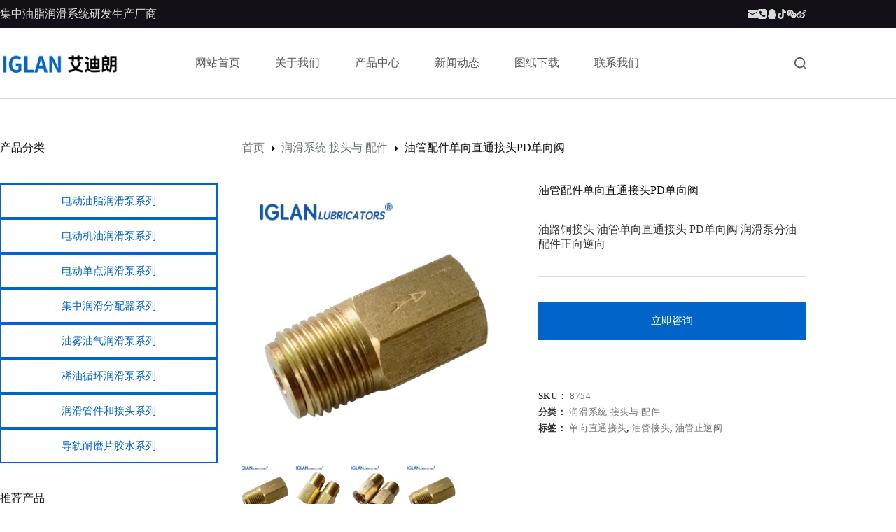

--- FILE ---
content_type: text/html; charset=UTF-8
request_url: https://www.adlzn.com/product/%E6%B2%B9%E7%AE%A1%E9%85%8D%E4%BB%B6%E5%8D%95%E5%90%91%E7%9B%B4%E9%80%9A%E6%8E%A5%E5%A4%B4pd%E5%8D%95%E5%90%91%E9%98%80/
body_size: 21316
content:
<!doctype html>
<html lang="zh-Hans">
<head>
	
	<meta charset="UTF-8">
	<meta name="viewport" content="width=device-width, initial-scale=1, maximum-scale=5, viewport-fit=cover">
	<link rel="profile" href="https://gmpg.org/xfn/11">

	<meta name="description" content="油路铜接头 油管单向直通接头 PD单向阀 润滑泵分油配件正向逆向" />
<title>油管配件单向直通接头PD单向阀东莞市艾迪朗机械有限公司</title><meta name='robots' content='max-image-preview:large' />
	<style>img:is([sizes="auto" i], [sizes^="auto," i]) { contain-intrinsic-size: 3000px 1500px }</style>
	<link rel='dns-prefetch' href='//www.adlzn.com' />
<link rel="alternate" type="application/rss+xml" title="东莞市艾迪朗机械有限公司 &raquo; Feed" href="https://www.adlzn.com/feed/" />
<link rel="alternate" type="application/rss+xml" title="东莞市艾迪朗机械有限公司 &raquo; 评论 Feed" href="https://www.adlzn.com/comments/feed/" />
<script>
window._wpemojiSettings = {"baseUrl":"https:\/\/s.w.org\/images\/core\/emoji\/15.0.3\/72x72\/","ext":".png","svgUrl":"https:\/\/s.w.org\/images\/core\/emoji\/15.0.3\/svg\/","svgExt":".svg","source":{"concatemoji":"https:\/\/www.adlzn.com\/wp-includes\/js\/wp-emoji-release.min.js?ver=6.7.2"}};
/*! This file is auto-generated */
!function(i,n){var o,s,e;function c(e){try{var t={supportTests:e,timestamp:(new Date).valueOf()};sessionStorage.setItem(o,JSON.stringify(t))}catch(e){}}function p(e,t,n){e.clearRect(0,0,e.canvas.width,e.canvas.height),e.fillText(t,0,0);var t=new Uint32Array(e.getImageData(0,0,e.canvas.width,e.canvas.height).data),r=(e.clearRect(0,0,e.canvas.width,e.canvas.height),e.fillText(n,0,0),new Uint32Array(e.getImageData(0,0,e.canvas.width,e.canvas.height).data));return t.every(function(e,t){return e===r[t]})}function u(e,t,n){switch(t){case"flag":return n(e,"\ud83c\udff3\ufe0f\u200d\u26a7\ufe0f","\ud83c\udff3\ufe0f\u200b\u26a7\ufe0f")?!1:!n(e,"\ud83c\uddfa\ud83c\uddf3","\ud83c\uddfa\u200b\ud83c\uddf3")&&!n(e,"\ud83c\udff4\udb40\udc67\udb40\udc62\udb40\udc65\udb40\udc6e\udb40\udc67\udb40\udc7f","\ud83c\udff4\u200b\udb40\udc67\u200b\udb40\udc62\u200b\udb40\udc65\u200b\udb40\udc6e\u200b\udb40\udc67\u200b\udb40\udc7f");case"emoji":return!n(e,"\ud83d\udc26\u200d\u2b1b","\ud83d\udc26\u200b\u2b1b")}return!1}function f(e,t,n){var r="undefined"!=typeof WorkerGlobalScope&&self instanceof WorkerGlobalScope?new OffscreenCanvas(300,150):i.createElement("canvas"),a=r.getContext("2d",{willReadFrequently:!0}),o=(a.textBaseline="top",a.font="600 32px Arial",{});return e.forEach(function(e){o[e]=t(a,e,n)}),o}function t(e){var t=i.createElement("script");t.src=e,t.defer=!0,i.head.appendChild(t)}"undefined"!=typeof Promise&&(o="wpEmojiSettingsSupports",s=["flag","emoji"],n.supports={everything:!0,everythingExceptFlag:!0},e=new Promise(function(e){i.addEventListener("DOMContentLoaded",e,{once:!0})}),new Promise(function(t){var n=function(){try{var e=JSON.parse(sessionStorage.getItem(o));if("object"==typeof e&&"number"==typeof e.timestamp&&(new Date).valueOf()<e.timestamp+604800&&"object"==typeof e.supportTests)return e.supportTests}catch(e){}return null}();if(!n){if("undefined"!=typeof Worker&&"undefined"!=typeof OffscreenCanvas&&"undefined"!=typeof URL&&URL.createObjectURL&&"undefined"!=typeof Blob)try{var e="postMessage("+f.toString()+"("+[JSON.stringify(s),u.toString(),p.toString()].join(",")+"));",r=new Blob([e],{type:"text/javascript"}),a=new Worker(URL.createObjectURL(r),{name:"wpTestEmojiSupports"});return void(a.onmessage=function(e){c(n=e.data),a.terminate(),t(n)})}catch(e){}c(n=f(s,u,p))}t(n)}).then(function(e){for(var t in e)n.supports[t]=e[t],n.supports.everything=n.supports.everything&&n.supports[t],"flag"!==t&&(n.supports.everythingExceptFlag=n.supports.everythingExceptFlag&&n.supports[t]);n.supports.everythingExceptFlag=n.supports.everythingExceptFlag&&!n.supports.flag,n.DOMReady=!1,n.readyCallback=function(){n.DOMReady=!0}}).then(function(){return e}).then(function(){var e;n.supports.everything||(n.readyCallback(),(e=n.source||{}).concatemoji?t(e.concatemoji):e.wpemoji&&e.twemoji&&(t(e.twemoji),t(e.wpemoji)))}))}((window,document),window._wpemojiSettings);
</script>
<link rel='stylesheet' id='blocksy-dynamic-global-css' href='https://www.adlzn.com/wp-content/uploads/blocksy/css/global.css?ver=36068' media='all' />
<link rel='stylesheet' id='premium-addons-css' href='https://www.adlzn.com/wp-content/plugins/premium-addons-for-elementor/assets/frontend/min-css/premium-addons.min.css?ver=4.10.87' media='all' />
<style id='wp-emoji-styles-inline-css'>

	img.wp-smiley, img.emoji {
		display: inline !important;
		border: none !important;
		box-shadow: none !important;
		height: 1em !important;
		width: 1em !important;
		margin: 0 0.07em !important;
		vertical-align: -0.1em !important;
		background: none !important;
		padding: 0 !important;
	}
</style>
<link rel='stylesheet' id='wp-block-library-css' href='https://www.adlzn.com/wp-includes/css/dist/block-library/style.min.css?ver=6.7.2' media='all' />
<style id='global-styles-inline-css'>
:root{--wp--preset--aspect-ratio--square: 1;--wp--preset--aspect-ratio--4-3: 4/3;--wp--preset--aspect-ratio--3-4: 3/4;--wp--preset--aspect-ratio--3-2: 3/2;--wp--preset--aspect-ratio--2-3: 2/3;--wp--preset--aspect-ratio--16-9: 16/9;--wp--preset--aspect-ratio--9-16: 9/16;--wp--preset--color--black: #000000;--wp--preset--color--cyan-bluish-gray: #abb8c3;--wp--preset--color--white: #ffffff;--wp--preset--color--pale-pink: #f78da7;--wp--preset--color--vivid-red: #cf2e2e;--wp--preset--color--luminous-vivid-orange: #ff6900;--wp--preset--color--luminous-vivid-amber: #fcb900;--wp--preset--color--light-green-cyan: #7bdcb5;--wp--preset--color--vivid-green-cyan: #00d084;--wp--preset--color--pale-cyan-blue: #8ed1fc;--wp--preset--color--vivid-cyan-blue: #0693e3;--wp--preset--color--vivid-purple: #9b51e0;--wp--preset--color--palette-color-1: var(--theme-palette-color-1, #0064c8);--wp--preset--color--palette-color-2: var(--theme-palette-color-2, #0064c8);--wp--preset--color--palette-color-3: var(--theme-palette-color-3, #687279);--wp--preset--color--palette-color-4: var(--theme-palette-color-4, #131117);--wp--preset--color--palette-color-5: var(--theme-palette-color-5, #d9dadc);--wp--preset--color--palette-color-6: var(--theme-palette-color-6, #e8e8e8);--wp--preset--color--palette-color-7: var(--theme-palette-color-7, #FBFBFB);--wp--preset--color--palette-color-8: var(--theme-palette-color-8, #ffffff);--wp--preset--gradient--vivid-cyan-blue-to-vivid-purple: linear-gradient(135deg,rgba(6,147,227,1) 0%,rgb(155,81,224) 100%);--wp--preset--gradient--light-green-cyan-to-vivid-green-cyan: linear-gradient(135deg,rgb(122,220,180) 0%,rgb(0,208,130) 100%);--wp--preset--gradient--luminous-vivid-amber-to-luminous-vivid-orange: linear-gradient(135deg,rgba(252,185,0,1) 0%,rgba(255,105,0,1) 100%);--wp--preset--gradient--luminous-vivid-orange-to-vivid-red: linear-gradient(135deg,rgba(255,105,0,1) 0%,rgb(207,46,46) 100%);--wp--preset--gradient--very-light-gray-to-cyan-bluish-gray: linear-gradient(135deg,rgb(238,238,238) 0%,rgb(169,184,195) 100%);--wp--preset--gradient--cool-to-warm-spectrum: linear-gradient(135deg,rgb(74,234,220) 0%,rgb(151,120,209) 20%,rgb(207,42,186) 40%,rgb(238,44,130) 60%,rgb(251,105,98) 80%,rgb(254,248,76) 100%);--wp--preset--gradient--blush-light-purple: linear-gradient(135deg,rgb(255,206,236) 0%,rgb(152,150,240) 100%);--wp--preset--gradient--blush-bordeaux: linear-gradient(135deg,rgb(254,205,165) 0%,rgb(254,45,45) 50%,rgb(107,0,62) 100%);--wp--preset--gradient--luminous-dusk: linear-gradient(135deg,rgb(255,203,112) 0%,rgb(199,81,192) 50%,rgb(65,88,208) 100%);--wp--preset--gradient--pale-ocean: linear-gradient(135deg,rgb(255,245,203) 0%,rgb(182,227,212) 50%,rgb(51,167,181) 100%);--wp--preset--gradient--electric-grass: linear-gradient(135deg,rgb(202,248,128) 0%,rgb(113,206,126) 100%);--wp--preset--gradient--midnight: linear-gradient(135deg,rgb(2,3,129) 0%,rgb(40,116,252) 100%);--wp--preset--gradient--juicy-peach: linear-gradient(to right, #ffecd2 0%, #fcb69f 100%);--wp--preset--gradient--young-passion: linear-gradient(to right, #ff8177 0%, #ff867a 0%, #ff8c7f 21%, #f99185 52%, #cf556c 78%, #b12a5b 100%);--wp--preset--gradient--true-sunset: linear-gradient(to right, #fa709a 0%, #fee140 100%);--wp--preset--gradient--morpheus-den: linear-gradient(to top, #30cfd0 0%, #330867 100%);--wp--preset--gradient--plum-plate: linear-gradient(135deg, #667eea 0%, #764ba2 100%);--wp--preset--gradient--aqua-splash: linear-gradient(15deg, #13547a 0%, #80d0c7 100%);--wp--preset--gradient--love-kiss: linear-gradient(to top, #ff0844 0%, #ffb199 100%);--wp--preset--gradient--new-retrowave: linear-gradient(to top, #3b41c5 0%, #a981bb 49%, #ffc8a9 100%);--wp--preset--gradient--plum-bath: linear-gradient(to top, #cc208e 0%, #6713d2 100%);--wp--preset--gradient--high-flight: linear-gradient(to right, #0acffe 0%, #495aff 100%);--wp--preset--gradient--teen-party: linear-gradient(-225deg, #FF057C 0%, #8D0B93 50%, #321575 100%);--wp--preset--gradient--fabled-sunset: linear-gradient(-225deg, #231557 0%, #44107A 29%, #FF1361 67%, #FFF800 100%);--wp--preset--gradient--arielle-smile: radial-gradient(circle 248px at center, #16d9e3 0%, #30c7ec 47%, #46aef7 100%);--wp--preset--gradient--itmeo-branding: linear-gradient(180deg, #2af598 0%, #009efd 100%);--wp--preset--gradient--deep-blue: linear-gradient(to right, #6a11cb 0%, #2575fc 100%);--wp--preset--gradient--strong-bliss: linear-gradient(to right, #f78ca0 0%, #f9748f 19%, #fd868c 60%, #fe9a8b 100%);--wp--preset--gradient--sweet-period: linear-gradient(to top, #3f51b1 0%, #5a55ae 13%, #7b5fac 25%, #8f6aae 38%, #a86aa4 50%, #cc6b8e 62%, #f18271 75%, #f3a469 87%, #f7c978 100%);--wp--preset--gradient--purple-division: linear-gradient(to top, #7028e4 0%, #e5b2ca 100%);--wp--preset--gradient--cold-evening: linear-gradient(to top, #0c3483 0%, #a2b6df 100%, #6b8cce 100%, #a2b6df 100%);--wp--preset--gradient--mountain-rock: linear-gradient(to right, #868f96 0%, #596164 100%);--wp--preset--gradient--desert-hump: linear-gradient(to top, #c79081 0%, #dfa579 100%);--wp--preset--gradient--ethernal-constance: linear-gradient(to top, #09203f 0%, #537895 100%);--wp--preset--gradient--happy-memories: linear-gradient(-60deg, #ff5858 0%, #f09819 100%);--wp--preset--gradient--grown-early: linear-gradient(to top, #0ba360 0%, #3cba92 100%);--wp--preset--gradient--morning-salad: linear-gradient(-225deg, #B7F8DB 0%, #50A7C2 100%);--wp--preset--gradient--night-call: linear-gradient(-225deg, #AC32E4 0%, #7918F2 48%, #4801FF 100%);--wp--preset--gradient--mind-crawl: linear-gradient(-225deg, #473B7B 0%, #3584A7 51%, #30D2BE 100%);--wp--preset--gradient--angel-care: linear-gradient(-225deg, #FFE29F 0%, #FFA99F 48%, #FF719A 100%);--wp--preset--gradient--juicy-cake: linear-gradient(to top, #e14fad 0%, #f9d423 100%);--wp--preset--gradient--rich-metal: linear-gradient(to right, #d7d2cc 0%, #304352 100%);--wp--preset--gradient--mole-hall: linear-gradient(-20deg, #616161 0%, #9bc5c3 100%);--wp--preset--gradient--cloudy-knoxville: linear-gradient(120deg, #fdfbfb 0%, #ebedee 100%);--wp--preset--gradient--soft-grass: linear-gradient(to top, #c1dfc4 0%, #deecdd 100%);--wp--preset--gradient--saint-petersburg: linear-gradient(135deg, #f5f7fa 0%, #c3cfe2 100%);--wp--preset--gradient--everlasting-sky: linear-gradient(135deg, #fdfcfb 0%, #e2d1c3 100%);--wp--preset--gradient--kind-steel: linear-gradient(-20deg, #e9defa 0%, #fbfcdb 100%);--wp--preset--gradient--over-sun: linear-gradient(60deg, #abecd6 0%, #fbed96 100%);--wp--preset--gradient--premium-white: linear-gradient(to top, #d5d4d0 0%, #d5d4d0 1%, #eeeeec 31%, #efeeec 75%, #e9e9e7 100%);--wp--preset--gradient--clean-mirror: linear-gradient(45deg, #93a5cf 0%, #e4efe9 100%);--wp--preset--gradient--wild-apple: linear-gradient(to top, #d299c2 0%, #fef9d7 100%);--wp--preset--gradient--snow-again: linear-gradient(to top, #e6e9f0 0%, #eef1f5 100%);--wp--preset--gradient--confident-cloud: linear-gradient(to top, #dad4ec 0%, #dad4ec 1%, #f3e7e9 100%);--wp--preset--gradient--glass-water: linear-gradient(to top, #dfe9f3 0%, white 100%);--wp--preset--gradient--perfect-white: linear-gradient(-225deg, #E3FDF5 0%, #FFE6FA 100%);--wp--preset--font-size--small: 13px;--wp--preset--font-size--medium: 20px;--wp--preset--font-size--large: clamp(22px, 1.375rem + ((1vw - 3.2px) * 0.625), 30px);--wp--preset--font-size--x-large: clamp(30px, 1.875rem + ((1vw - 3.2px) * 1.563), 50px);--wp--preset--font-size--xx-large: clamp(45px, 2.813rem + ((1vw - 3.2px) * 2.734), 80px);--wp--preset--font-family--inter: "Inter", sans-serif;--wp--preset--font-family--cardo: Cardo;--wp--preset--spacing--20: 0.44rem;--wp--preset--spacing--30: 0.67rem;--wp--preset--spacing--40: 1rem;--wp--preset--spacing--50: 1.5rem;--wp--preset--spacing--60: 2.25rem;--wp--preset--spacing--70: 3.38rem;--wp--preset--spacing--80: 5.06rem;--wp--preset--shadow--natural: 6px 6px 9px rgba(0, 0, 0, 0.2);--wp--preset--shadow--deep: 12px 12px 50px rgba(0, 0, 0, 0.4);--wp--preset--shadow--sharp: 6px 6px 0px rgba(0, 0, 0, 0.2);--wp--preset--shadow--outlined: 6px 6px 0px -3px rgba(255, 255, 255, 1), 6px 6px rgba(0, 0, 0, 1);--wp--preset--shadow--crisp: 6px 6px 0px rgba(0, 0, 0, 1);}:root { --wp--style--global--content-size: var(--theme-block-max-width);--wp--style--global--wide-size: var(--theme-block-wide-max-width); }:where(body) { margin: 0; }.wp-site-blocks > .alignleft { float: left; margin-right: 2em; }.wp-site-blocks > .alignright { float: right; margin-left: 2em; }.wp-site-blocks > .aligncenter { justify-content: center; margin-left: auto; margin-right: auto; }:where(.wp-site-blocks) > * { margin-block-start: var(--theme-content-spacing); margin-block-end: 0; }:where(.wp-site-blocks) > :first-child { margin-block-start: 0; }:where(.wp-site-blocks) > :last-child { margin-block-end: 0; }:root { --wp--style--block-gap: var(--theme-content-spacing); }:root :where(.is-layout-flow) > :first-child{margin-block-start: 0;}:root :where(.is-layout-flow) > :last-child{margin-block-end: 0;}:root :where(.is-layout-flow) > *{margin-block-start: var(--theme-content-spacing);margin-block-end: 0;}:root :where(.is-layout-constrained) > :first-child{margin-block-start: 0;}:root :where(.is-layout-constrained) > :last-child{margin-block-end: 0;}:root :where(.is-layout-constrained) > *{margin-block-start: var(--theme-content-spacing);margin-block-end: 0;}:root :where(.is-layout-flex){gap: var(--theme-content-spacing);}:root :where(.is-layout-grid){gap: var(--theme-content-spacing);}.is-layout-flow > .alignleft{float: left;margin-inline-start: 0;margin-inline-end: 2em;}.is-layout-flow > .alignright{float: right;margin-inline-start: 2em;margin-inline-end: 0;}.is-layout-flow > .aligncenter{margin-left: auto !important;margin-right: auto !important;}.is-layout-constrained > .alignleft{float: left;margin-inline-start: 0;margin-inline-end: 2em;}.is-layout-constrained > .alignright{float: right;margin-inline-start: 2em;margin-inline-end: 0;}.is-layout-constrained > .aligncenter{margin-left: auto !important;margin-right: auto !important;}.is-layout-constrained > :where(:not(.alignleft):not(.alignright):not(.alignfull)){max-width: var(--wp--style--global--content-size);margin-left: auto !important;margin-right: auto !important;}.is-layout-constrained > .alignwide{max-width: var(--wp--style--global--wide-size);}body .is-layout-flex{display: flex;}.is-layout-flex{flex-wrap: wrap;align-items: center;}.is-layout-flex > :is(*, div){margin: 0;}body .is-layout-grid{display: grid;}.is-layout-grid > :is(*, div){margin: 0;}body{padding-top: 0px;padding-right: 0px;padding-bottom: 0px;padding-left: 0px;}.has-black-color{color: var(--wp--preset--color--black) !important;}.has-cyan-bluish-gray-color{color: var(--wp--preset--color--cyan-bluish-gray) !important;}.has-white-color{color: var(--wp--preset--color--white) !important;}.has-pale-pink-color{color: var(--wp--preset--color--pale-pink) !important;}.has-vivid-red-color{color: var(--wp--preset--color--vivid-red) !important;}.has-luminous-vivid-orange-color{color: var(--wp--preset--color--luminous-vivid-orange) !important;}.has-luminous-vivid-amber-color{color: var(--wp--preset--color--luminous-vivid-amber) !important;}.has-light-green-cyan-color{color: var(--wp--preset--color--light-green-cyan) !important;}.has-vivid-green-cyan-color{color: var(--wp--preset--color--vivid-green-cyan) !important;}.has-pale-cyan-blue-color{color: var(--wp--preset--color--pale-cyan-blue) !important;}.has-vivid-cyan-blue-color{color: var(--wp--preset--color--vivid-cyan-blue) !important;}.has-vivid-purple-color{color: var(--wp--preset--color--vivid-purple) !important;}.has-palette-color-1-color{color: var(--wp--preset--color--palette-color-1) !important;}.has-palette-color-2-color{color: var(--wp--preset--color--palette-color-2) !important;}.has-palette-color-3-color{color: var(--wp--preset--color--palette-color-3) !important;}.has-palette-color-4-color{color: var(--wp--preset--color--palette-color-4) !important;}.has-palette-color-5-color{color: var(--wp--preset--color--palette-color-5) !important;}.has-palette-color-6-color{color: var(--wp--preset--color--palette-color-6) !important;}.has-palette-color-7-color{color: var(--wp--preset--color--palette-color-7) !important;}.has-palette-color-8-color{color: var(--wp--preset--color--palette-color-8) !important;}.has-black-background-color{background-color: var(--wp--preset--color--black) !important;}.has-cyan-bluish-gray-background-color{background-color: var(--wp--preset--color--cyan-bluish-gray) !important;}.has-white-background-color{background-color: var(--wp--preset--color--white) !important;}.has-pale-pink-background-color{background-color: var(--wp--preset--color--pale-pink) !important;}.has-vivid-red-background-color{background-color: var(--wp--preset--color--vivid-red) !important;}.has-luminous-vivid-orange-background-color{background-color: var(--wp--preset--color--luminous-vivid-orange) !important;}.has-luminous-vivid-amber-background-color{background-color: var(--wp--preset--color--luminous-vivid-amber) !important;}.has-light-green-cyan-background-color{background-color: var(--wp--preset--color--light-green-cyan) !important;}.has-vivid-green-cyan-background-color{background-color: var(--wp--preset--color--vivid-green-cyan) !important;}.has-pale-cyan-blue-background-color{background-color: var(--wp--preset--color--pale-cyan-blue) !important;}.has-vivid-cyan-blue-background-color{background-color: var(--wp--preset--color--vivid-cyan-blue) !important;}.has-vivid-purple-background-color{background-color: var(--wp--preset--color--vivid-purple) !important;}.has-palette-color-1-background-color{background-color: var(--wp--preset--color--palette-color-1) !important;}.has-palette-color-2-background-color{background-color: var(--wp--preset--color--palette-color-2) !important;}.has-palette-color-3-background-color{background-color: var(--wp--preset--color--palette-color-3) !important;}.has-palette-color-4-background-color{background-color: var(--wp--preset--color--palette-color-4) !important;}.has-palette-color-5-background-color{background-color: var(--wp--preset--color--palette-color-5) !important;}.has-palette-color-6-background-color{background-color: var(--wp--preset--color--palette-color-6) !important;}.has-palette-color-7-background-color{background-color: var(--wp--preset--color--palette-color-7) !important;}.has-palette-color-8-background-color{background-color: var(--wp--preset--color--palette-color-8) !important;}.has-black-border-color{border-color: var(--wp--preset--color--black) !important;}.has-cyan-bluish-gray-border-color{border-color: var(--wp--preset--color--cyan-bluish-gray) !important;}.has-white-border-color{border-color: var(--wp--preset--color--white) !important;}.has-pale-pink-border-color{border-color: var(--wp--preset--color--pale-pink) !important;}.has-vivid-red-border-color{border-color: var(--wp--preset--color--vivid-red) !important;}.has-luminous-vivid-orange-border-color{border-color: var(--wp--preset--color--luminous-vivid-orange) !important;}.has-luminous-vivid-amber-border-color{border-color: var(--wp--preset--color--luminous-vivid-amber) !important;}.has-light-green-cyan-border-color{border-color: var(--wp--preset--color--light-green-cyan) !important;}.has-vivid-green-cyan-border-color{border-color: var(--wp--preset--color--vivid-green-cyan) !important;}.has-pale-cyan-blue-border-color{border-color: var(--wp--preset--color--pale-cyan-blue) !important;}.has-vivid-cyan-blue-border-color{border-color: var(--wp--preset--color--vivid-cyan-blue) !important;}.has-vivid-purple-border-color{border-color: var(--wp--preset--color--vivid-purple) !important;}.has-palette-color-1-border-color{border-color: var(--wp--preset--color--palette-color-1) !important;}.has-palette-color-2-border-color{border-color: var(--wp--preset--color--palette-color-2) !important;}.has-palette-color-3-border-color{border-color: var(--wp--preset--color--palette-color-3) !important;}.has-palette-color-4-border-color{border-color: var(--wp--preset--color--palette-color-4) !important;}.has-palette-color-5-border-color{border-color: var(--wp--preset--color--palette-color-5) !important;}.has-palette-color-6-border-color{border-color: var(--wp--preset--color--palette-color-6) !important;}.has-palette-color-7-border-color{border-color: var(--wp--preset--color--palette-color-7) !important;}.has-palette-color-8-border-color{border-color: var(--wp--preset--color--palette-color-8) !important;}.has-vivid-cyan-blue-to-vivid-purple-gradient-background{background: var(--wp--preset--gradient--vivid-cyan-blue-to-vivid-purple) !important;}.has-light-green-cyan-to-vivid-green-cyan-gradient-background{background: var(--wp--preset--gradient--light-green-cyan-to-vivid-green-cyan) !important;}.has-luminous-vivid-amber-to-luminous-vivid-orange-gradient-background{background: var(--wp--preset--gradient--luminous-vivid-amber-to-luminous-vivid-orange) !important;}.has-luminous-vivid-orange-to-vivid-red-gradient-background{background: var(--wp--preset--gradient--luminous-vivid-orange-to-vivid-red) !important;}.has-very-light-gray-to-cyan-bluish-gray-gradient-background{background: var(--wp--preset--gradient--very-light-gray-to-cyan-bluish-gray) !important;}.has-cool-to-warm-spectrum-gradient-background{background: var(--wp--preset--gradient--cool-to-warm-spectrum) !important;}.has-blush-light-purple-gradient-background{background: var(--wp--preset--gradient--blush-light-purple) !important;}.has-blush-bordeaux-gradient-background{background: var(--wp--preset--gradient--blush-bordeaux) !important;}.has-luminous-dusk-gradient-background{background: var(--wp--preset--gradient--luminous-dusk) !important;}.has-pale-ocean-gradient-background{background: var(--wp--preset--gradient--pale-ocean) !important;}.has-electric-grass-gradient-background{background: var(--wp--preset--gradient--electric-grass) !important;}.has-midnight-gradient-background{background: var(--wp--preset--gradient--midnight) !important;}.has-juicy-peach-gradient-background{background: var(--wp--preset--gradient--juicy-peach) !important;}.has-young-passion-gradient-background{background: var(--wp--preset--gradient--young-passion) !important;}.has-true-sunset-gradient-background{background: var(--wp--preset--gradient--true-sunset) !important;}.has-morpheus-den-gradient-background{background: var(--wp--preset--gradient--morpheus-den) !important;}.has-plum-plate-gradient-background{background: var(--wp--preset--gradient--plum-plate) !important;}.has-aqua-splash-gradient-background{background: var(--wp--preset--gradient--aqua-splash) !important;}.has-love-kiss-gradient-background{background: var(--wp--preset--gradient--love-kiss) !important;}.has-new-retrowave-gradient-background{background: var(--wp--preset--gradient--new-retrowave) !important;}.has-plum-bath-gradient-background{background: var(--wp--preset--gradient--plum-bath) !important;}.has-high-flight-gradient-background{background: var(--wp--preset--gradient--high-flight) !important;}.has-teen-party-gradient-background{background: var(--wp--preset--gradient--teen-party) !important;}.has-fabled-sunset-gradient-background{background: var(--wp--preset--gradient--fabled-sunset) !important;}.has-arielle-smile-gradient-background{background: var(--wp--preset--gradient--arielle-smile) !important;}.has-itmeo-branding-gradient-background{background: var(--wp--preset--gradient--itmeo-branding) !important;}.has-deep-blue-gradient-background{background: var(--wp--preset--gradient--deep-blue) !important;}.has-strong-bliss-gradient-background{background: var(--wp--preset--gradient--strong-bliss) !important;}.has-sweet-period-gradient-background{background: var(--wp--preset--gradient--sweet-period) !important;}.has-purple-division-gradient-background{background: var(--wp--preset--gradient--purple-division) !important;}.has-cold-evening-gradient-background{background: var(--wp--preset--gradient--cold-evening) !important;}.has-mountain-rock-gradient-background{background: var(--wp--preset--gradient--mountain-rock) !important;}.has-desert-hump-gradient-background{background: var(--wp--preset--gradient--desert-hump) !important;}.has-ethernal-constance-gradient-background{background: var(--wp--preset--gradient--ethernal-constance) !important;}.has-happy-memories-gradient-background{background: var(--wp--preset--gradient--happy-memories) !important;}.has-grown-early-gradient-background{background: var(--wp--preset--gradient--grown-early) !important;}.has-morning-salad-gradient-background{background: var(--wp--preset--gradient--morning-salad) !important;}.has-night-call-gradient-background{background: var(--wp--preset--gradient--night-call) !important;}.has-mind-crawl-gradient-background{background: var(--wp--preset--gradient--mind-crawl) !important;}.has-angel-care-gradient-background{background: var(--wp--preset--gradient--angel-care) !important;}.has-juicy-cake-gradient-background{background: var(--wp--preset--gradient--juicy-cake) !important;}.has-rich-metal-gradient-background{background: var(--wp--preset--gradient--rich-metal) !important;}.has-mole-hall-gradient-background{background: var(--wp--preset--gradient--mole-hall) !important;}.has-cloudy-knoxville-gradient-background{background: var(--wp--preset--gradient--cloudy-knoxville) !important;}.has-soft-grass-gradient-background{background: var(--wp--preset--gradient--soft-grass) !important;}.has-saint-petersburg-gradient-background{background: var(--wp--preset--gradient--saint-petersburg) !important;}.has-everlasting-sky-gradient-background{background: var(--wp--preset--gradient--everlasting-sky) !important;}.has-kind-steel-gradient-background{background: var(--wp--preset--gradient--kind-steel) !important;}.has-over-sun-gradient-background{background: var(--wp--preset--gradient--over-sun) !important;}.has-premium-white-gradient-background{background: var(--wp--preset--gradient--premium-white) !important;}.has-clean-mirror-gradient-background{background: var(--wp--preset--gradient--clean-mirror) !important;}.has-wild-apple-gradient-background{background: var(--wp--preset--gradient--wild-apple) !important;}.has-snow-again-gradient-background{background: var(--wp--preset--gradient--snow-again) !important;}.has-confident-cloud-gradient-background{background: var(--wp--preset--gradient--confident-cloud) !important;}.has-glass-water-gradient-background{background: var(--wp--preset--gradient--glass-water) !important;}.has-perfect-white-gradient-background{background: var(--wp--preset--gradient--perfect-white) !important;}.has-small-font-size{font-size: var(--wp--preset--font-size--small) !important;}.has-medium-font-size{font-size: var(--wp--preset--font-size--medium) !important;}.has-large-font-size{font-size: var(--wp--preset--font-size--large) !important;}.has-x-large-font-size{font-size: var(--wp--preset--font-size--x-large) !important;}.has-xx-large-font-size{font-size: var(--wp--preset--font-size--xx-large) !important;}.has-inter-font-family{font-family: var(--wp--preset--font-family--inter) !important;}.has-cardo-font-family{font-family: var(--wp--preset--font-family--cardo) !important;}
:root :where(.wp-block-pullquote){font-size: clamp(0.984em, 0.984rem + ((1vw - 0.2em) * 0.645), 1.5em);line-height: 1.6;}
</style>
<style id='woocommerce-inline-inline-css'>
.woocommerce form .form-row .required { visibility: visible; }
</style>
<link rel='stylesheet' id='brands-styles-css' href='https://www.adlzn.com/wp-content/plugins/woocommerce/assets/css/brands.css?ver=9.7.1' media='all' />
<link rel='stylesheet' id='parent-style-css' href='https://www.adlzn.com/wp-content/themes/blocksy/style.css?ver=6.7.2' media='all' />
<link rel='stylesheet' id='ct-main-styles-css' href='https://www.adlzn.com/wp-content/themes/blocksy/static/bundle/main.min.css?ver=2.0.91' media='all' />
<link rel='stylesheet' id='ct-woocommerce-styles-css' href='https://www.adlzn.com/wp-content/themes/blocksy/static/bundle/woocommerce.min.css?ver=2.0.91' media='all' />
<link rel='stylesheet' id='ct-page-title-styles-css' href='https://www.adlzn.com/wp-content/themes/blocksy/static/bundle/page-title.min.css?ver=2.0.91' media='all' />
<link rel='stylesheet' id='ct-elementor-styles-css' href='https://www.adlzn.com/wp-content/themes/blocksy/static/bundle/elementor-frontend.min.css?ver=2.0.91' media='all' />
<link rel='stylesheet' id='ct-elementor-woocommerce-styles-css' href='https://www.adlzn.com/wp-content/themes/blocksy/static/bundle/elementor-woocommerce-frontend.min.css?ver=2.0.91' media='all' />
<link rel='stylesheet' id='ct-sidebar-styles-css' href='https://www.adlzn.com/wp-content/themes/blocksy/static/bundle/sidebar.min.css?ver=2.0.91' media='all' />
<link rel='stylesheet' id='ct-flexy-styles-css' href='https://www.adlzn.com/wp-content/themes/blocksy/static/bundle/flexy.min.css?ver=2.0.91' media='all' />
<script src="https://www.adlzn.com/wp-includes/js/jquery/jquery.min.js?ver=3.7.1" id="jquery-core-js"></script>
<script src="https://www.adlzn.com/wp-includes/js/jquery/jquery-migrate.min.js?ver=3.4.1" id="jquery-migrate-js"></script>
<script src="https://www.adlzn.com/wp-content/plugins/woocommerce/assets/js/zoom/jquery.zoom.min.js?ver=1.7.21-wc.9.7.1" id="zoom-js" defer data-wp-strategy="defer"></script>
<script id="wc-single-product-js-extra">
var wc_single_product_params = {"i18n_required_rating_text":"\u8bf7\u9009\u62e9\u8bc4\u7ea7","i18n_rating_options":["1 \u661f\uff08\u5171 5 \u661f\uff09","2 \u661f\uff08\u5171 5 \u661f\uff09","3 \u661f\uff08\u5171 5 \u661f\uff09","4 \u661f\uff08\u5171 5 \u661f\uff09","5 \u661f\uff08\u5171 5 \u661f\uff09"],"i18n_product_gallery_trigger_text":"\u67e5\u770b\u5168\u5c4f\u56fe\u5e93","review_rating_required":"yes","flexslider":{"rtl":false,"animation":"slide","smoothHeight":true,"directionNav":false,"controlNav":"thumbnails","slideshow":false,"animationSpeed":500,"animationLoop":false,"allowOneSlide":false},"zoom_enabled":"1","zoom_options":[],"photoswipe_enabled":"","photoswipe_options":{"shareEl":false,"closeOnScroll":false,"history":false,"hideAnimationDuration":0,"showAnimationDuration":0},"flexslider_enabled":""};
</script>
<script src="https://www.adlzn.com/wp-content/plugins/woocommerce/assets/js/frontend/single-product.min.js?ver=9.7.1" id="wc-single-product-js" defer data-wp-strategy="defer"></script>
<script src="https://www.adlzn.com/wp-content/plugins/woocommerce/assets/js/jquery-blockui/jquery.blockUI.min.js?ver=2.7.0-wc.9.7.1" id="jquery-blockui-js" defer data-wp-strategy="defer"></script>
<script src="https://www.adlzn.com/wp-content/plugins/woocommerce/assets/js/js-cookie/js.cookie.min.js?ver=2.1.4-wc.9.7.1" id="js-cookie-js" defer data-wp-strategy="defer"></script>
<script id="woocommerce-js-extra">
var woocommerce_params = {"ajax_url":"\/wp-admin\/admin-ajax.php","wc_ajax_url":"\/?wc-ajax=%%endpoint%%","i18n_password_show":"\u663e\u793a\u5bc6\u7801","i18n_password_hide":"\u9690\u85cf\u5bc6\u7801"};
</script>
<script src="https://www.adlzn.com/wp-content/plugins/woocommerce/assets/js/frontend/woocommerce.min.js?ver=9.7.1" id="woocommerce-js" defer data-wp-strategy="defer"></script>
<script id="wc-add-to-cart-js-extra">
var wc_add_to_cart_params = {"ajax_url":"\/wp-admin\/admin-ajax.php","wc_ajax_url":"\/?wc-ajax=%%endpoint%%","i18n_view_cart":"\u67e5\u770b\u8d2d\u7269\u8f66","cart_url":"https:\/\/www.adlzn.com","is_cart":"","cart_redirect_after_add":"no"};
</script>
<script src="https://www.adlzn.com/wp-content/plugins/woocommerce/assets/js/frontend/add-to-cart.min.js?ver=9.7.1" id="wc-add-to-cart-js" defer data-wp-strategy="defer"></script>
<link rel="https://api.w.org/" href="https://www.adlzn.com/wp-json/" /><link rel="alternate" title="JSON" type="application/json" href="https://www.adlzn.com/wp-json/wp/v2/product/1090" /><link rel="EditURI" type="application/rsd+xml" title="RSD" href="https://www.adlzn.com/xmlrpc.php?rsd" />
<meta name="generator" content="WordPress 6.7.2" />
<meta name="generator" content="WooCommerce 9.7.1" />
<link rel="canonical" href="https://www.adlzn.com/product/%e6%b2%b9%e7%ae%a1%e9%85%8d%e4%bb%b6%e5%8d%95%e5%90%91%e7%9b%b4%e9%80%9a%e6%8e%a5%e5%a4%b4pd%e5%8d%95%e5%90%91%e9%98%80/" />
<link rel='shortlink' href='https://www.adlzn.com/?p=1090' />
<link rel="alternate" title="oEmbed (JSON)" type="application/json+oembed" href="https://www.adlzn.com/wp-json/oembed/1.0/embed?url=https%3A%2F%2Fwww.adlzn.com%2Fproduct%2F%25e6%25b2%25b9%25e7%25ae%25a1%25e9%2585%258d%25e4%25bb%25b6%25e5%258d%2595%25e5%2590%2591%25e7%259b%25b4%25e9%2580%259a%25e6%258e%25a5%25e5%25a4%25b4pd%25e5%258d%2595%25e5%2590%2591%25e9%2598%2580%2F" />
<link rel="alternate" title="oEmbed (XML)" type="text/xml+oembed" href="https://www.adlzn.com/wp-json/oembed/1.0/embed?url=https%3A%2F%2Fwww.adlzn.com%2Fproduct%2F%25e6%25b2%25b9%25e7%25ae%25a1%25e9%2585%258d%25e4%25bb%25b6%25e5%258d%2595%25e5%2590%2591%25e7%259b%25b4%25e9%2580%259a%25e6%258e%25a5%25e5%25a4%25b4pd%25e5%258d%2595%25e5%2590%2591%25e9%2598%2580%2F&#038;format=xml" />
<!-- Analytics by WP Statistics - https://wp-statistics.com -->
<noscript><link rel='stylesheet' href='https://www.adlzn.com/wp-content/themes/blocksy/static/bundle/no-scripts.min.css' type='text/css'></noscript>
	<noscript><style>.woocommerce-product-gallery{ opacity: 1 !important; }</style></noscript>
	<meta name="generator" content="Elementor 3.27.6; features: additional_custom_breakpoints; settings: css_print_method-external, google_font-enabled, font_display-auto">
			<style>
				.e-con.e-parent:nth-of-type(n+4):not(.e-lazyloaded):not(.e-no-lazyload),
				.e-con.e-parent:nth-of-type(n+4):not(.e-lazyloaded):not(.e-no-lazyload) * {
					background-image: none !important;
				}
				@media screen and (max-height: 1024px) {
					.e-con.e-parent:nth-of-type(n+3):not(.e-lazyloaded):not(.e-no-lazyload),
					.e-con.e-parent:nth-of-type(n+3):not(.e-lazyloaded):not(.e-no-lazyload) * {
						background-image: none !important;
					}
				}
				@media screen and (max-height: 640px) {
					.e-con.e-parent:nth-of-type(n+2):not(.e-lazyloaded):not(.e-no-lazyload),
					.e-con.e-parent:nth-of-type(n+2):not(.e-lazyloaded):not(.e-no-lazyload) * {
						background-image: none !important;
					}
				}
			</style>
			<style class='wp-fonts-local'>
@font-face{font-family:Inter;font-style:normal;font-weight:300 900;font-display:fallback;src:url('https://www.adlzn.com/wp-content/plugins/woocommerce/assets/fonts/Inter-VariableFont_slnt,wght.woff2') format('woff2');font-stretch:normal;}
@font-face{font-family:Cardo;font-style:normal;font-weight:400;font-display:fallback;src:url('https://www.adlzn.com/wp-content/plugins/woocommerce/assets/fonts/cardo_normal_400.woff2') format('woff2');}
</style>
<link rel="icon" href="https://www.adlzn.com/wp-content/uploads/2020/04/cropped-IGL-32x32.jpg" sizes="32x32" />
<link rel="icon" href="https://www.adlzn.com/wp-content/uploads/2020/04/cropped-IGL-192x192.jpg" sizes="192x192" />
<link rel="apple-touch-icon" href="https://www.adlzn.com/wp-content/uploads/2020/04/cropped-IGL-180x180.jpg" />
<meta name="msapplication-TileImage" content="https://www.adlzn.com/wp-content/uploads/2020/04/cropped-IGL-270x270.jpg" />
		<style id="wp-custom-css">
			@media (min-width: 691px) and (max-width: 1000px) {
	.final-sale-home-cta [data-products] {
		--shop-columns: repeat(3, minmax(0, 1fr))
	}
}

.final-sale-home-cta .product {
	--color: rgba(255, 255, 255, 0.5);
	--heading-color: #fff;
}

.elementor-icon-box-content {
	margin-top: -4px;
}

.wpforms-container {
	margin-bottom: 0px;
}

.ct-widget-cover-block {
	padding: 40px;
}		</style>
			</head>


<body class="product-template-default single single-product postid-1090 wp-custom-logo wp-embed-responsive theme-blocksy woocommerce woocommerce-page woocommerce-no-js elementor-default elementor-kit-349 ct-elementor-default-template" data-link="type-2" data-prefix="product" data-header="type-1:sticky" data-footer="type-1">

<a class="skip-link screen-reader-text" href="#main">跳过内容</a><div class="ct-drawer-canvas" data-location="start">
		<div id="search-modal" class="ct-panel" data-behaviour="modal" aria-label="Search modal" inert>
			<div class="ct-panel-actions">
				<button class="ct-toggle-close" data-type="type-2" aria-label="关闭搜索模式">
					<svg class="ct-icon" width="12" height="12" viewBox="0 0 15 15"><path d="M1 15a1 1 0 01-.71-.29 1 1 0 010-1.41l5.8-5.8-5.8-5.8A1 1 0 011.7.29l5.8 5.8 5.8-5.8a1 1 0 011.41 1.41l-5.8 5.8 5.8 5.8a1 1 0 01-1.41 1.41l-5.8-5.8-5.8 5.8A1 1 0 011 15z"/></svg>				</button>
			</div>

			<div class="ct-panel-content">
				

<form role="search" method="get" class="ct-search-form"  action="https://www.adlzn.com/" aria-haspopup="listbox" data-live-results="thumbs">

	<input type="search" class="modal-field" placeholder="搜索" value="" name="s" autocomplete="off" title="搜索..." aria-label="搜索...">

	<div class="ct-search-form-controls">
		
		<button type="submit" class="wp-element-button" data-button="icon" aria-label="搜索按钮">
			<svg class="ct-icon ct-search-button-content" aria-hidden="true" width="15" height="15" viewBox="0 0 15 15"><path d="M14.8,13.7L12,11c0.9-1.2,1.5-2.6,1.5-4.2c0-3.7-3-6.8-6.8-6.8S0,3,0,6.8s3,6.8,6.8,6.8c1.6,0,3.1-0.6,4.2-1.5l2.8,2.8c0.1,0.1,0.3,0.2,0.5,0.2s0.4-0.1,0.5-0.2C15.1,14.5,15.1,14,14.8,13.7z M1.5,6.8c0-2.9,2.4-5.2,5.2-5.2S12,3.9,12,6.8S9.6,12,6.8,12S1.5,9.6,1.5,6.8z"/></svg>
			<span class="ct-ajax-loader">
				<svg viewBox="0 0 24 24">
					<circle cx="12" cy="12" r="10" opacity="0.2" fill="none" stroke="currentColor" stroke-miterlimit="10" stroke-width="2"/>

					<path d="m12,2c5.52,0,10,4.48,10,10" fill="none" stroke="currentColor" stroke-linecap="round" stroke-miterlimit="10" stroke-width="2">
						<animateTransform
							attributeName="transform"
							attributeType="XML"
							type="rotate"
							dur="0.6s"
							from="0 12 12"
							to="360 12 12"
							repeatCount="indefinite"
						/>
					</path>
				</svg>
			</span>
		</button>

					<input type="hidden" name="post_type" value="product">
		
		
		

		<input type="hidden" value="de502e374e" class="ct-live-results-nonce">	</div>

			<div class="screen-reader-text" aria-live="polite" role="status">
			无结果		</div>
	
</form>


			</div>
		</div>

		<div id="offcanvas" class="ct-panel ct-header" data-behaviour="modal" aria-label="Offcanvas modal" inert="">
		<div class="ct-panel-actions">
			
			<button class="ct-toggle-close" data-type="type-1" aria-label="关闭抽屉">
				<svg class="ct-icon" width="12" height="12" viewBox="0 0 15 15"><path d="M1 15a1 1 0 01-.71-.29 1 1 0 010-1.41l5.8-5.8-5.8-5.8A1 1 0 011.7.29l5.8 5.8 5.8-5.8a1 1 0 011.41 1.41l-5.8 5.8 5.8 5.8a1 1 0 01-1.41 1.41l-5.8-5.8-5.8 5.8A1 1 0 011 15z"/></svg>
			</button>
		</div>
		<div class="ct-panel-content" data-device="desktop"><div class="ct-panel-content-inner"></div></div><div class="ct-panel-content" data-device="mobile"><div class="ct-panel-content-inner">
<nav
	class="mobile-menu menu-container"
	data-id="mobile-menu" data-interaction="click" data-toggle-type="type-1" data-submenu-dots="yes"	aria-label="Main Menu">

	<ul id="menu-main-menu-1" class=""><li class="menu-item menu-item-type-post_type menu-item-object-page menu-item-home menu-item-483"><a href="https://www.adlzn.com/" class="ct-menu-link">网站首页</a></li>
<li class="menu-item menu-item-type-post_type menu-item-object-page menu-item-942"><a href="https://www.adlzn.com/about/" class="ct-menu-link">关于我们</a></li>
<li class="menu-item menu-item-type-post_type menu-item-object-page current_page_parent menu-item-680"><a href="https://www.adlzn.com/products/" class="ct-menu-link">产品中心</a></li>
<li class="menu-item menu-item-type-taxonomy menu-item-object-category menu-item-936"><a href="https://www.adlzn.com/category/news-2/" class="ct-menu-link">新闻动态</a></li>
<li class="menu-item menu-item-type-custom menu-item-object-custom menu-item-470"><a href="http://iglan.com.cn/download/3d/" class="ct-menu-link">图纸下载</a></li>
<li class="menu-item menu-item-type-post_type menu-item-object-page menu-item-487"><a href="https://www.adlzn.com/contact/" class="ct-menu-link">联系我们</a></li>
</ul></nav>


<div
	class="ct-header-text "
	data-id="text">
	<div class="entry-content is-layout-flow">
		集中油脂润滑系统研发生产厂商	</div>
</div>

<div
	class="ct-header-socials "
	data-id="socials">

	
		<div class="ct-social-box" data-color="custom" data-icon-size="custom" data-icons-type="simple" >
			
			
							
				<a href="https://www.adlzn.com/contact/" data-network="email" aria-label="邮箱">
					<span class="ct-icon-container">
					<svg
					width="20"
					height="20"
					viewBox="0 0 20 20"
					aria-hidden="true">
						<path d="M10,10.1L0,4.7C0.1,3.2,1.4,2,3,2h14c1.6,0,2.9,1.2,3,2.8L10,10.1z M10,11.8c-0.1,0-0.2,0-0.4-0.1L0,6.4V15c0,1.7,1.3,3,3,3h4.9h4.3H17c1.7,0,3-1.3,3-3V6.4l-9.6,5.2C10.2,11.7,10.1,11.7,10,11.8z"/>
					</svg>
				</span>				</a>
							
				<a href="https://www.adlzn.com/contact/" data-network="phone" aria-label="电话">
					<span class="ct-icon-container">
					<svg
					width="20"
					height="20"
					viewBox="0 0 20 20"
					aria-hidden="true">
						<path d="M4.8,0C2.1,0,0,2.1,0,4.8v10.5C0,17.9,2.1,20,4.8,20h10.5c2.6,0,4.8-2.1,4.8-4.8V4.8C20,2.1,17.9,0,15.2,0H4.8z M6.7,3.8C7,3.8,7.2,4,7.4,4.3C7.6,4.6,7.9,5,8.3,5.6c0.3,0.5,0.4,1.2,0.1,1.8l-0.7,1C7.4,8.7,7.4,9,7.5,9.3c0.2,0.5,0.6,1.2,1.3,1.9c0.7,0.7,1.4,1.1,1.9,1.3c0.3,0.1,0.6,0.1,0.9-0.1l1-0.7c0.6-0.3,1.3-0.3,1.8,0.1c0.6,0.4,1.1,0.7,1.3,0.9c0.3,0.2,0.4,0.4,0.4,0.7c0.1,1.7-1.2,2.4-1.6,2.4c-0.3,0-3.4,0.4-7-3.2s-3.2-6.8-3.2-7C4.3,5.1,5,3.8,6.7,3.8z"/>
					</svg>
				</span>				</a>
							
				<a href="https://www.adlzn.com/contact/" data-network="qq" aria-label="QQ">
					<span class="ct-icon-container">
					<svg
					width="20"
					height="20"
					viewBox="0 0 20 20"
					aria-hidden="true">
						<path d="M18.2,16.4c-0.5,0.1-1.8-2.1-1.8-2.1c0,1.2-0.6,2.8-2,4c0.7,0.2,2.1,0.7,1.8,1.3C16,20.2,11.3,20,10,19.8c-1.3,0.2-5.9,0.3-6.2-0.2c-0.4-0.6,1.1-1.1,1.8-1.3c-1.4-1.2-2-2.8-2-4c0,0-1.3,2.1-1.8,2.1c-0.2,0-0.5-1.2,0.4-3.9c0.4-1.3,0.9-2.4,1.6-4.1C3.6,3.8,5.5,0,10,0c4.4,0,6.4,3.8,6.3,8.4c0.7,1.8,1.2,2.8,1.6,4.1C18.7,15.3,18.4,16.4,18.2,16.4L18.2,16.4z"/>
					</svg>
				</span>				</a>
							
				<a href="https://www.adlzn.com/contact/" data-network="tiktok" aria-label="TikTok">
					<span class="ct-icon-container">
					<svg
					width="20px"
					height="20px"
					viewBox="0 0 20 20"
					aria-hidden="true">
						<path d="M18.2 4.5c-2.3-.2-4.1-1.9-4.4-4.2V0h-3.4v13.8c0 1.4-1.2 2.6-2.8 2.6-1.4 0-2.6-1.1-2.6-2.6s1.1-2.6 2.6-2.6h.2l.5.1V7.5h-.7c-3.4 0-6.2 2.8-6.2 6.2S4.2 20 7.7 20s6.2-2.8 6.2-6.2v-7c1.1 1.1 2.4 1.6 3.9 1.6h.8V4.6l-.4-.1z"/>
					</svg>
				</span>				</a>
							
				<a href="https://www.adlzn.com/contact/" data-network="wechat" aria-label="WeChat">
					<span class="ct-icon-container">
					<svg
					width="20"
					height="20"
					viewBox="0 0 20 20"
					aria-hidden="true">
						<path d="M13.5,6.8c0.2,0,0.5,0,0.7,0c-0.6-2.9-3.7-5-7.1-5C3.2,1.9,0,4.5,0,7.9c0,1.9,1.1,3.5,2.8,4.8l-0.7,2.1l2.5-1.2c0.9,0.2,1.6,0.4,2.5,0.4c0.2,0,0.4,0,0.7,0c-0.1-0.5-0.2-1-0.2-1.5C7.5,9.3,10.2,6.8,13.5,6.8L13.5,6.8zM9.7,4.9c0.5,0,0.9,0.4,0.9,0.9c0,0.5-0.4,0.9-0.9,0.9c-0.5,0-1.1-0.4-1.1-0.9C8.7,5.2,9.2,4.9,9.7,4.9zM4.8,6.6c-0.5,0-1.1-0.4-1.1-0.9c0-0.5,0.5-0.9,1.1-0.9c0.5,0,0.9,0.4,0.9,0.9C5.7,6.3,5.3,6.6,4.8,6.6z M20,12.3c0-2.8-2.8-5.1-6-5.1c-3.4,0-6,2.3-6,5.1s2.6,5.1,6,5.1c0.7,0,1.4-0.2,2.1-0.4l1.9,1.1l-0.5-1.8C18.9,15.3,20,13.9,20,12.3zM12,11.4c-0.4,0-0.7-0.4-0.7-0.7c0-0.4,0.4-0.7,0.7-0.7c0.5,0,0.9,0.4,0.9,0.7C12.9,11.1,12.6,11.4,12,11.4zM15.9,11.4c-0.4,0-0.7-0.4-0.7-0.7c0-0.4,0.4-0.7,0.7-0.7c0.5,0,0.9,0.4,0.9,0.7C16.8,11.1,16.5,11.4,15.9,11.4z"/>
					</svg>
				</span>				</a>
							
				<a href="https://www.adlzn.com/contact/" data-network="weibo" aria-label="Weibo">
					<span class="ct-icon-container">
					<svg
					width="20"
					height="20"
					viewBox="0 0 20 20"
					aria-hidden="true">
						<path d="M15.9,7.6c0.3-0.9-0.5-1.8-1.5-1.6c-0.9,0.2-1.1-1.1-0.3-1.3c2-0.4,3.6,1.4,3,3.3C16.9,8.8,15.6,8.4,15.9,7.6z M8.4,18.1c-4.2,0-8.4-2-8.4-5.3C0,11,1.1,9,3,7.2c3.9-3.9,7.9-3.9,6.8-0.2c-0.2,0.5,0.5,0.2,0.5,0.2c3.1-1.3,5.5-0.7,4.5,2c-0.1,0.4,0,0.4,0.3,0.5C20.3,11.3,16.4,18.1,8.4,18.1L8.4,18.1zM14,12.4c-0.2-2.2-3.1-3.7-6.4-3.3C4.3,9.4,1.8,11.4,2,13.6s3.1,3.7,6.4,3.3C11.7,16.6,14.2,14.6,14,12.4zM13.6,2c-1,0.2-0.7,1.7,0.3,1.5c2.8-0.6,5.3,2.1,4.4,4.8c-0.3,0.9,1.1,1.4,1.5,0.5C21,4.9,17.6,1.2,13.6,2L13.6,2z M10.5,14.2c-0.7,1.5-2.6,2.3-4.3,1.8c-1.6-0.5-2.3-2.1-1.6-3.5c0.7-1.4,2.5-2.2,4-1.8C10.4,11.1,11.2,12.7,10.5,14.2zM7.2,13c-0.5-0.2-1.2,0-1.5,0.5C5.3,14,5.5,14.6,6,14.8c0.5,0.2,1.2,0,1.5-0.5C7.8,13.8,7.7,13.2,7.2,13zM8.4,12.5c-0.2-0.1-0.4,0-0.6,0.2c-0.1,0.2-0.1,0.4,0.1,0.5c0.2,0.1,0.5,0,0.6-0.2C8.7,12.8,8.6,12.6,8.4,12.5z"/>
					</svg>
				</span>				</a>
			
			
					</div>

	
</div>
</div></div></div></div>
<div id="main-container">
	<header id="header" class="ct-header" data-id="type-1"><div data-device="desktop"><div data-row="top" data-column-set="2"><div class="ct-container"><div data-column="start" data-placements="1"><div data-items="primary">
<div
	class="ct-header-text "
	data-id="text">
	<div class="entry-content is-layout-flow">
		集中油脂润滑系统研发生产厂商	</div>
</div>
</div></div><div data-column="end" data-placements="1"><div data-items="primary">
<div
	class="ct-header-socials "
	data-id="socials">

	
		<div class="ct-social-box" data-color="custom" data-icon-size="custom" data-icons-type="simple" >
			
			
							
				<a href="https://www.adlzn.com/contact/" data-network="email" aria-label="邮箱">
					<span class="ct-icon-container">
					<svg
					width="20"
					height="20"
					viewBox="0 0 20 20"
					aria-hidden="true">
						<path d="M10,10.1L0,4.7C0.1,3.2,1.4,2,3,2h14c1.6,0,2.9,1.2,3,2.8L10,10.1z M10,11.8c-0.1,0-0.2,0-0.4-0.1L0,6.4V15c0,1.7,1.3,3,3,3h4.9h4.3H17c1.7,0,3-1.3,3-3V6.4l-9.6,5.2C10.2,11.7,10.1,11.7,10,11.8z"/>
					</svg>
				</span>				</a>
							
				<a href="https://www.adlzn.com/contact/" data-network="phone" aria-label="电话">
					<span class="ct-icon-container">
					<svg
					width="20"
					height="20"
					viewBox="0 0 20 20"
					aria-hidden="true">
						<path d="M4.8,0C2.1,0,0,2.1,0,4.8v10.5C0,17.9,2.1,20,4.8,20h10.5c2.6,0,4.8-2.1,4.8-4.8V4.8C20,2.1,17.9,0,15.2,0H4.8z M6.7,3.8C7,3.8,7.2,4,7.4,4.3C7.6,4.6,7.9,5,8.3,5.6c0.3,0.5,0.4,1.2,0.1,1.8l-0.7,1C7.4,8.7,7.4,9,7.5,9.3c0.2,0.5,0.6,1.2,1.3,1.9c0.7,0.7,1.4,1.1,1.9,1.3c0.3,0.1,0.6,0.1,0.9-0.1l1-0.7c0.6-0.3,1.3-0.3,1.8,0.1c0.6,0.4,1.1,0.7,1.3,0.9c0.3,0.2,0.4,0.4,0.4,0.7c0.1,1.7-1.2,2.4-1.6,2.4c-0.3,0-3.4,0.4-7-3.2s-3.2-6.8-3.2-7C4.3,5.1,5,3.8,6.7,3.8z"/>
					</svg>
				</span>				</a>
							
				<a href="https://www.adlzn.com/contact/" data-network="qq" aria-label="QQ">
					<span class="ct-icon-container">
					<svg
					width="20"
					height="20"
					viewBox="0 0 20 20"
					aria-hidden="true">
						<path d="M18.2,16.4c-0.5,0.1-1.8-2.1-1.8-2.1c0,1.2-0.6,2.8-2,4c0.7,0.2,2.1,0.7,1.8,1.3C16,20.2,11.3,20,10,19.8c-1.3,0.2-5.9,0.3-6.2-0.2c-0.4-0.6,1.1-1.1,1.8-1.3c-1.4-1.2-2-2.8-2-4c0,0-1.3,2.1-1.8,2.1c-0.2,0-0.5-1.2,0.4-3.9c0.4-1.3,0.9-2.4,1.6-4.1C3.6,3.8,5.5,0,10,0c4.4,0,6.4,3.8,6.3,8.4c0.7,1.8,1.2,2.8,1.6,4.1C18.7,15.3,18.4,16.4,18.2,16.4L18.2,16.4z"/>
					</svg>
				</span>				</a>
							
				<a href="https://www.adlzn.com/contact/" data-network="tiktok" aria-label="TikTok">
					<span class="ct-icon-container">
					<svg
					width="20px"
					height="20px"
					viewBox="0 0 20 20"
					aria-hidden="true">
						<path d="M18.2 4.5c-2.3-.2-4.1-1.9-4.4-4.2V0h-3.4v13.8c0 1.4-1.2 2.6-2.8 2.6-1.4 0-2.6-1.1-2.6-2.6s1.1-2.6 2.6-2.6h.2l.5.1V7.5h-.7c-3.4 0-6.2 2.8-6.2 6.2S4.2 20 7.7 20s6.2-2.8 6.2-6.2v-7c1.1 1.1 2.4 1.6 3.9 1.6h.8V4.6l-.4-.1z"/>
					</svg>
				</span>				</a>
							
				<a href="https://www.adlzn.com/contact/" data-network="wechat" aria-label="WeChat">
					<span class="ct-icon-container">
					<svg
					width="20"
					height="20"
					viewBox="0 0 20 20"
					aria-hidden="true">
						<path d="M13.5,6.8c0.2,0,0.5,0,0.7,0c-0.6-2.9-3.7-5-7.1-5C3.2,1.9,0,4.5,0,7.9c0,1.9,1.1,3.5,2.8,4.8l-0.7,2.1l2.5-1.2c0.9,0.2,1.6,0.4,2.5,0.4c0.2,0,0.4,0,0.7,0c-0.1-0.5-0.2-1-0.2-1.5C7.5,9.3,10.2,6.8,13.5,6.8L13.5,6.8zM9.7,4.9c0.5,0,0.9,0.4,0.9,0.9c0,0.5-0.4,0.9-0.9,0.9c-0.5,0-1.1-0.4-1.1-0.9C8.7,5.2,9.2,4.9,9.7,4.9zM4.8,6.6c-0.5,0-1.1-0.4-1.1-0.9c0-0.5,0.5-0.9,1.1-0.9c0.5,0,0.9,0.4,0.9,0.9C5.7,6.3,5.3,6.6,4.8,6.6z M20,12.3c0-2.8-2.8-5.1-6-5.1c-3.4,0-6,2.3-6,5.1s2.6,5.1,6,5.1c0.7,0,1.4-0.2,2.1-0.4l1.9,1.1l-0.5-1.8C18.9,15.3,20,13.9,20,12.3zM12,11.4c-0.4,0-0.7-0.4-0.7-0.7c0-0.4,0.4-0.7,0.7-0.7c0.5,0,0.9,0.4,0.9,0.7C12.9,11.1,12.6,11.4,12,11.4zM15.9,11.4c-0.4,0-0.7-0.4-0.7-0.7c0-0.4,0.4-0.7,0.7-0.7c0.5,0,0.9,0.4,0.9,0.7C16.8,11.1,16.5,11.4,15.9,11.4z"/>
					</svg>
				</span>				</a>
							
				<a href="https://www.adlzn.com/contact/" data-network="weibo" aria-label="Weibo">
					<span class="ct-icon-container">
					<svg
					width="20"
					height="20"
					viewBox="0 0 20 20"
					aria-hidden="true">
						<path d="M15.9,7.6c0.3-0.9-0.5-1.8-1.5-1.6c-0.9,0.2-1.1-1.1-0.3-1.3c2-0.4,3.6,1.4,3,3.3C16.9,8.8,15.6,8.4,15.9,7.6z M8.4,18.1c-4.2,0-8.4-2-8.4-5.3C0,11,1.1,9,3,7.2c3.9-3.9,7.9-3.9,6.8-0.2c-0.2,0.5,0.5,0.2,0.5,0.2c3.1-1.3,5.5-0.7,4.5,2c-0.1,0.4,0,0.4,0.3,0.5C20.3,11.3,16.4,18.1,8.4,18.1L8.4,18.1zM14,12.4c-0.2-2.2-3.1-3.7-6.4-3.3C4.3,9.4,1.8,11.4,2,13.6s3.1,3.7,6.4,3.3C11.7,16.6,14.2,14.6,14,12.4zM13.6,2c-1,0.2-0.7,1.7,0.3,1.5c2.8-0.6,5.3,2.1,4.4,4.8c-0.3,0.9,1.1,1.4,1.5,0.5C21,4.9,17.6,1.2,13.6,2L13.6,2z M10.5,14.2c-0.7,1.5-2.6,2.3-4.3,1.8c-1.6-0.5-2.3-2.1-1.6-3.5c0.7-1.4,2.5-2.2,4-1.8C10.4,11.1,11.2,12.7,10.5,14.2zM7.2,13c-0.5-0.2-1.2,0-1.5,0.5C5.3,14,5.5,14.6,6,14.8c0.5,0.2,1.2,0,1.5-0.5C7.8,13.8,7.7,13.2,7.2,13zM8.4,12.5c-0.2-0.1-0.4,0-0.6,0.2c-0.1,0.2-0.1,0.4,0.1,0.5c0.2,0.1,0.5,0,0.6-0.2C8.7,12.8,8.6,12.6,8.4,12.5z"/>
					</svg>
				</span>				</a>
			
			
					</div>

	
</div>
</div></div></div></div><div class="ct-sticky-container"><div data-sticky="shrink"><div data-row="middle" data-column-set="3"><div class="ct-container"><div data-column="start" data-placements="1"><div data-items="primary">
<div	class="site-branding"
	data-id="logo"		>

			<a href="https://www.adlzn.com/" class="site-logo-container" rel="home" itemprop="url" ><img width="225" height="80" src="https://www.adlzn.com/wp-content/uploads/2020/04/f-logo.png" class="default-logo" alt="IGLAN-logo" decoding="async" /></a>	
	</div>

</div></div><div data-column="middle"><div data-items="">
<nav
	id="header-menu-1"
	class="header-menu-1 menu-container"
	data-id="menu" data-interaction="hover"	data-menu="type-2:center"
	data-dropdown="type-1:simple"		data-responsive="no"		aria-label="Main Menu">

	<ul id="menu-main-menu" class="menu"><li id="menu-item-483" class="menu-item menu-item-type-post_type menu-item-object-page menu-item-home menu-item-483"><a href="https://www.adlzn.com/" class="ct-menu-link">网站首页</a></li>
<li id="menu-item-942" class="menu-item menu-item-type-post_type menu-item-object-page menu-item-942"><a href="https://www.adlzn.com/about/" class="ct-menu-link">关于我们</a></li>
<li id="menu-item-680" class="menu-item menu-item-type-post_type menu-item-object-page current_page_parent menu-item-680"><a href="https://www.adlzn.com/products/" class="ct-menu-link">产品中心</a></li>
<li id="menu-item-936" class="menu-item menu-item-type-taxonomy menu-item-object-category menu-item-936"><a href="https://www.adlzn.com/category/news-2/" class="ct-menu-link">新闻动态</a></li>
<li id="menu-item-470" class="menu-item menu-item-type-custom menu-item-object-custom menu-item-470"><a href="http://iglan.com.cn/download/3d/" class="ct-menu-link">图纸下载</a></li>
<li id="menu-item-487" class="menu-item menu-item-type-post_type menu-item-object-page menu-item-487"><a href="https://www.adlzn.com/contact/" class="ct-menu-link">联系我们</a></li>
</ul></nav>

</div></div><div data-column="end" data-placements="1"><div data-items="primary">
<button
	data-toggle-panel="#search-modal"
	class="ct-header-search ct-toggle "
	aria-label="Search"
	data-label="left"
	data-id="search">

	<span class="ct-label ct-hidden-sm ct-hidden-md ct-hidden-lg">Search</span>

	<svg class="ct-icon" aria-hidden="true" width="15" height="15" viewBox="0 0 15 15"><path d="M14.8,13.7L12,11c0.9-1.2,1.5-2.6,1.5-4.2c0-3.7-3-6.8-6.8-6.8S0,3,0,6.8s3,6.8,6.8,6.8c1.6,0,3.1-0.6,4.2-1.5l2.8,2.8c0.1,0.1,0.3,0.2,0.5,0.2s0.4-0.1,0.5-0.2C15.1,14.5,15.1,14,14.8,13.7z M1.5,6.8c0-2.9,2.4-5.2,5.2-5.2S12,3.9,12,6.8S9.6,12,6.8,12S1.5,9.6,1.5,6.8z"/></svg></button>
</div></div></div></div></div></div></div><div data-device="mobile"><div class="ct-sticky-container"><div data-sticky="shrink"><div data-row="middle" data-column-set="2"><div class="ct-container"><div data-column="start" data-placements="1"><div data-items="primary">
<div	class="site-branding"
	data-id="logo"		>

			<a href="https://www.adlzn.com/" class="site-logo-container" rel="home" itemprop="url" ><img width="225" height="80" src="https://www.adlzn.com/wp-content/uploads/2020/04/f-logo.png" class="default-logo" alt="IGLAN-logo" decoding="async" /></a>	
	</div>

</div></div><div data-column="end" data-placements="1"><div data-items="primary">
<button
	data-toggle-panel="#search-modal"
	class="ct-header-search ct-toggle "
	aria-label="Search"
	data-label="left"
	data-id="search">

	<span class="ct-label ct-hidden-sm ct-hidden-md ct-hidden-lg">Search</span>

	<svg class="ct-icon" aria-hidden="true" width="15" height="15" viewBox="0 0 15 15"><path d="M14.8,13.7L12,11c0.9-1.2,1.5-2.6,1.5-4.2c0-3.7-3-6.8-6.8-6.8S0,3,0,6.8s3,6.8,6.8,6.8c1.6,0,3.1-0.6,4.2-1.5l2.8,2.8c0.1,0.1,0.3,0.2,0.5,0.2s0.4-0.1,0.5-0.2C15.1,14.5,15.1,14,14.8,13.7z M1.5,6.8c0-2.9,2.4-5.2,5.2-5.2S12,3.9,12,6.8S9.6,12,6.8,12S1.5,9.6,1.5,6.8z"/></svg></button>

<button
	data-toggle-panel="#offcanvas"
	class="ct-header-trigger ct-toggle "
	data-design="simple"
	data-label="right"
	aria-label="Menu"
	data-id="trigger">

	<span class="ct-label ct-hidden-sm ct-hidden-md ct-hidden-lg">Menu</span>

	<svg
		class="ct-icon"
		width="18" height="14" viewBox="0 0 18 14"
		aria-hidden="true"
		data-type="type-1">

		<rect y="0.00" width="18" height="1.7" rx="1"/>
		<rect y="6.15" width="18" height="1.7" rx="1"/>
		<rect y="12.3" width="18" height="1.7" rx="1"/>
	</svg>
</button>
</div></div></div></div></div></div></div></header>
	<main id="main" class="site-main">

		
	<div class="ct-container" data-sidebar="left" data-vertical-spacing="top:bottom"><article class="post-1090">
<div class="hero-section is-width-constrained" data-type="type-1">
			<header class="entry-header">
			
			<nav class="ct-breadcrumbs" data-source="default"  ><span class="first-item" ><a href="https://www.adlzn.com/" ><span >首页</span></a><svg class="ct-separator" fill="currentColor" width="8" height="8" viewBox="0 0 8 8" aria-hidden="true" focusable="false">
				<polygon points="2.5,0 6.9,4 2.5,8 "/>
			</svg></span><span class="item-0"><a href="https://www.adlzn.com/product-category/accessory/" ><span >润滑系统 接头与 配件</span></a><svg class="ct-separator" fill="currentColor" width="8" height="8" viewBox="0 0 8 8" aria-hidden="true" focusable="false">
				<polygon points="2.5,0 6.9,4 2.5,8 "/>
			</svg></span><span class="last-item" aria-current="page" ><span >油管配件单向直通接头PD单向阀</span></span>			</nav>

				</header>
	</div>
					
			<div class="woocommerce-notices-wrapper"></div><div id="product-1090" class="product type-product post-1090 status-publish first instock product_cat-accessory product_tag-85 product_tag-76 product_tag-86 has-post-thumbnail shipping-taxable product-type-external ct-default-gallery thumbs-bottom sticky-gallery">

	<div class="product-entry-wrapper is-width-constrained"><div class="woocommerce-product-gallery"><div class="ct-product-gallery-container">
	<div
		class="flexy-container"
		data-flexy="no">
		<div class="flexy">
			<div class="flexy-view" data-flexy-view="boxed">
				<div
					class="flexy-items">
					<div class="flexy-item"><figure class="ct-media-container" data-src="https://www.adlzn.com/wp-content/uploads/2020/05/PDS-C.jpg" data-width="800" data-height="800"><img loading="lazy" width="800" height="800" src="https://www.adlzn.com/wp-content/uploads/2020/05/PDS-C.jpg" alt="" loading="lazy" decoding="async" srcset="https://www.adlzn.com/wp-content/uploads/2020/05/PDS-C.jpg 800w, https://www.adlzn.com/wp-content/uploads/2020/05/PDS-C-100x100.jpg 100w, https://www.adlzn.com/wp-content/uploads/2020/05/PDS-C-600x600.jpg 600w, https://www.adlzn.com/wp-content/uploads/2020/05/PDS-C-300x300.jpg 300w, https://www.adlzn.com/wp-content/uploads/2020/05/PDS-C-150x150.jpg 150w, https://www.adlzn.com/wp-content/uploads/2020/05/PDS-C-768x768.jpg 768w" sizes="auto, (max-width: 800px) 100vw, 800px" class="" style="aspect-ratio: 1/1;" data-caption="PDS-C单向直通接头" title="PDS-C单向直通接头" /></figure></div><div class="flexy-item"><figure class="ct-media-container" data-src="https://www.adlzn.com/wp-content/uploads/2020/05/PDS-A.jpg" data-width="800" data-height="800"><img loading="lazy" width="800" height="800" src="https://www.adlzn.com/wp-content/uploads/2020/05/PDS-A.jpg" alt="PDS-A单向直通接头" loading="lazy" decoding="async" srcset="https://www.adlzn.com/wp-content/uploads/2020/05/PDS-A.jpg 800w, https://www.adlzn.com/wp-content/uploads/2020/05/PDS-A-100x100.jpg 100w, https://www.adlzn.com/wp-content/uploads/2020/05/PDS-A-600x600.jpg 600w, https://www.adlzn.com/wp-content/uploads/2020/05/PDS-A-300x300.jpg 300w, https://www.adlzn.com/wp-content/uploads/2020/05/PDS-A-150x150.jpg 150w, https://www.adlzn.com/wp-content/uploads/2020/05/PDS-A-768x768.jpg 768w" sizes="auto, (max-width: 800px) 100vw, 800px" class="" style="aspect-ratio: 1/1;" data-caption="PDS-A单向直通接头" title="PDS-A单向直通接头" /></figure></div><div class="flexy-item"><figure class="ct-media-container" data-src="https://www.adlzn.com/wp-content/uploads/2020/05/PDS-B.jpg" data-width="800" data-height="800"><img loading="lazy" width="800" height="800" src="https://www.adlzn.com/wp-content/uploads/2020/05/PDS-B.jpg" alt="PDS-B单向直通接头" loading="lazy" decoding="async" srcset="https://www.adlzn.com/wp-content/uploads/2020/05/PDS-B.jpg 800w, https://www.adlzn.com/wp-content/uploads/2020/05/PDS-B-100x100.jpg 100w, https://www.adlzn.com/wp-content/uploads/2020/05/PDS-B-600x600.jpg 600w, https://www.adlzn.com/wp-content/uploads/2020/05/PDS-B-300x300.jpg 300w, https://www.adlzn.com/wp-content/uploads/2020/05/PDS-B-150x150.jpg 150w, https://www.adlzn.com/wp-content/uploads/2020/05/PDS-B-768x768.jpg 768w" sizes="auto, (max-width: 800px) 100vw, 800px" class="" style="aspect-ratio: 1/1;" data-caption="PDS-B单向直通接头" title="PDS-B单向直通接头" /></figure></div><div class="flexy-item"><figure class="ct-media-container" data-src="https://www.adlzn.com/wp-content/uploads/2020/05/PDS-C.jpg" data-width="800" data-height="800"><img loading="lazy" width="800" height="800" src="https://www.adlzn.com/wp-content/uploads/2020/05/PDS-C.jpg" alt="" loading="lazy" decoding="async" srcset="https://www.adlzn.com/wp-content/uploads/2020/05/PDS-C.jpg 800w, https://www.adlzn.com/wp-content/uploads/2020/05/PDS-C-100x100.jpg 100w, https://www.adlzn.com/wp-content/uploads/2020/05/PDS-C-600x600.jpg 600w, https://www.adlzn.com/wp-content/uploads/2020/05/PDS-C-300x300.jpg 300w, https://www.adlzn.com/wp-content/uploads/2020/05/PDS-C-150x150.jpg 150w, https://www.adlzn.com/wp-content/uploads/2020/05/PDS-C-768x768.jpg 768w" sizes="auto, (max-width: 800px) 100vw, 800px" class="" style="aspect-ratio: 1/1;" data-caption="PDS-C单向直通接头" title="PDS-C单向直通接头" /></figure></div>				</div>
			</div>

							<span class="flexy-arrow-prev">
					<svg width="16" height="10" fill="currentColor" viewBox="0 0 16 10">
						<path d="M15.3 4.3h-13l2.8-3c.3-.3.3-.7 0-1-.3-.3-.6-.3-.9 0l-4 4.2-.2.2v.6c0 .1.1.2.2.2l4 4.2c.3.4.6.4.9 0 .3-.3.3-.7 0-1l-2.8-3h13c.2 0 .4-.1.5-.2s.2-.3.2-.5-.1-.4-.2-.5c-.1-.1-.3-.2-.5-.2z"/>
					</svg>
				</span>

				<span class="flexy-arrow-next">
					<svg width="16" height="10" fill="currentColor" viewBox="0 0 16 10">
						<path d="M.2 4.5c-.1.1-.2.3-.2.5s.1.4.2.5c.1.1.3.2.5.2h13l-2.8 3c-.3.3-.3.7 0 1 .3.3.6.3.9 0l4-4.2.2-.2V5v-.3c0-.1-.1-.2-.2-.2l-4-4.2c-.3-.4-.6-.4-.9 0-.3.3-.3.7 0 1l2.8 3H.7c-.2 0-.4.1-.5.2z"/>
					</svg>
				</span>
					</div>

		<div class="flexy-pills" data-type="thumbs"><ol><li class="active"><span class="ct-media-container" aria-label="幻灯片 1"><img loading="lazy" width="100" height="100" src="https://www.adlzn.com/wp-content/uploads/2020/05/PDS-C-100x100.jpg" alt="" loading="lazy" decoding="async" srcset="https://www.adlzn.com/wp-content/uploads/2020/05/PDS-C-100x100.jpg 100w, https://www.adlzn.com/wp-content/uploads/2020/05/PDS-C-600x600.jpg 600w, https://www.adlzn.com/wp-content/uploads/2020/05/PDS-C-300x300.jpg 300w, https://www.adlzn.com/wp-content/uploads/2020/05/PDS-C-150x150.jpg 150w, https://www.adlzn.com/wp-content/uploads/2020/05/PDS-C-768x768.jpg 768w, https://www.adlzn.com/wp-content/uploads/2020/05/PDS-C.jpg 800w" sizes="auto, (max-width: 100px) 100vw, 100px" class="" style="aspect-ratio: 1/1;" data-caption="PDS-C单向直通接头" title="PDS-C单向直通接头" /></span></li><li><span class="ct-media-container" aria-label="幻灯片 2"><img loading="lazy" width="100" height="100" src="https://www.adlzn.com/wp-content/uploads/2020/05/PDS-A-100x100.jpg" alt="PDS-A单向直通接头" loading="lazy" decoding="async" srcset="https://www.adlzn.com/wp-content/uploads/2020/05/PDS-A-100x100.jpg 100w, https://www.adlzn.com/wp-content/uploads/2020/05/PDS-A-600x600.jpg 600w, https://www.adlzn.com/wp-content/uploads/2020/05/PDS-A-300x300.jpg 300w, https://www.adlzn.com/wp-content/uploads/2020/05/PDS-A-150x150.jpg 150w, https://www.adlzn.com/wp-content/uploads/2020/05/PDS-A-768x768.jpg 768w, https://www.adlzn.com/wp-content/uploads/2020/05/PDS-A.jpg 800w" sizes="auto, (max-width: 100px) 100vw, 100px" class="" style="aspect-ratio: 1/1;" data-caption="PDS-A单向直通接头" title="PDS-A单向直通接头" /></span></li><li><span class="ct-media-container" aria-label="幻灯片 3"><img loading="lazy" width="100" height="100" src="https://www.adlzn.com/wp-content/uploads/2020/05/PDS-B-100x100.jpg" alt="PDS-B单向直通接头" loading="lazy" decoding="async" srcset="https://www.adlzn.com/wp-content/uploads/2020/05/PDS-B-100x100.jpg 100w, https://www.adlzn.com/wp-content/uploads/2020/05/PDS-B-600x600.jpg 600w, https://www.adlzn.com/wp-content/uploads/2020/05/PDS-B-300x300.jpg 300w, https://www.adlzn.com/wp-content/uploads/2020/05/PDS-B-150x150.jpg 150w, https://www.adlzn.com/wp-content/uploads/2020/05/PDS-B-768x768.jpg 768w, https://www.adlzn.com/wp-content/uploads/2020/05/PDS-B.jpg 800w" sizes="auto, (max-width: 100px) 100vw, 100px" class="" style="aspect-ratio: 1/1;" data-caption="PDS-B单向直通接头" title="PDS-B单向直通接头" /></span></li><li><span class="ct-media-container" aria-label="幻灯片 4"><img loading="lazy" width="100" height="100" src="https://www.adlzn.com/wp-content/uploads/2020/05/PDS-C-100x100.jpg" alt="" loading="lazy" decoding="async" srcset="https://www.adlzn.com/wp-content/uploads/2020/05/PDS-C-100x100.jpg 100w, https://www.adlzn.com/wp-content/uploads/2020/05/PDS-C-600x600.jpg 600w, https://www.adlzn.com/wp-content/uploads/2020/05/PDS-C-300x300.jpg 300w, https://www.adlzn.com/wp-content/uploads/2020/05/PDS-C-150x150.jpg 150w, https://www.adlzn.com/wp-content/uploads/2020/05/PDS-C-768x768.jpg 768w, https://www.adlzn.com/wp-content/uploads/2020/05/PDS-C.jpg 800w" sizes="auto, (max-width: 100px) 100vw, 100px" class="" style="aspect-ratio: 1/1;" data-caption="PDS-C单向直通接头" title="PDS-C单向直通接头" /></span></li></ol></div>	</div>
	</div></div>
	<div  class="summary entry-summary entry-summary-items">
		<h1 class="product_title entry-title">油管配件单向直通接头PD单向阀</h1><p class="price"></p>
<div class="woocommerce-product-details__short-description">
	<p>油路铜接头 油管单向直通接头 PD单向阀 润滑泵分油配件正向逆向</p>
</div>
<span class="ct-product-divider" data-id="divider_1"></span><div class="ct-product-add-to-cart">
<form class="cart" action="https://www.adlzn.com/contact/" method="get">
	<div class="ct-cart-actions">
	<button type="submit" class="single_add_to_cart_button button alt">立即咨询</button>

	
	</div></form>

</div><span class="ct-product-divider" data-id="divider_2"></span><div class="product_meta">

	
	
		<span class="sku_wrapper">SKU： <span class="sku">8754</span></span>

	
	<span class="posted_in">分类： <a href="https://www.adlzn.com/product-category/accessory/" rel="tag">润滑系统 接头与 配件</a></span>
	<span class="tagged_as">标签： <a href="https://www.adlzn.com/product-tag/%e5%8d%95%e5%90%91%e7%9b%b4%e9%80%9a%e6%8e%a5%e5%a4%b4/" rel="tag">单向直通接头</a>, <a href="https://www.adlzn.com/product-tag/%e6%b2%b9%e7%ae%a1%e6%8e%a5%e5%a4%b4/" rel="tag">油管接头</a>, <a href="https://www.adlzn.com/product-tag/%e6%b2%b9%e7%ae%a1%e6%ad%a2%e9%80%86%e9%98%80/" rel="tag">油管止逆阀</a></span>
	
</div>
	</div>

	</div>
	<div class="woocommerce-tabs wc-tabs-wrapper" data-type="type-1:center" >
		<ul class="tabs wc-tabs is-width-constrained" role="tablist">
							<li class="description_tab" id="tab-title-description">
					<a href="#tab-description" role="tab" aria-controls="tab-description">
						描述					</a>
				</li>
							<li class="详细参数_tab" id="tab-title-详细参数">
					<a href="#tab-详细参数" role="tab" aria-controls="tab-详细参数">
						详细参数					</a>
				</li>
							<li class="资料下载_tab" id="tab-title-资料下载">
					<a href="#tab-资料下载" role="tab" aria-controls="tab-资料下载">
						资料下载					</a>
				</li>
							<li class="在线留言_tab" id="tab-title-在线留言">
					<a href="#tab-在线留言" role="tab" aria-controls="tab-在线留言">
						在线留言					</a>
				</li>
					</ul>
		<article>
					
			<div class="woocommerce-Tabs-panel woocommerce-Tabs-panel--description panel entry-content wc-tab is-layout-constrained" id="tab-description" role="tabpanel" aria-labelledby="tab-title-description">
				

<p>油路铜接头 油管单向直通接头 PD单向阀 润滑泵分油配件正向逆向</p>
			</div>
					
			<div class="woocommerce-Tabs-panel woocommerce-Tabs-panel--详细参数 panel entry-content wc-tab is-layout-constrained" id="tab-详细参数" role="tabpanel" aria-labelledby="tab-title-详细参数">
				<h2 class="yikes-custom-woo-tab-title yikes-custom-woo-tab-title-详细参数">详细参数</h2><h3>技术参数</h3>
<p><img fetchpriority="high" fetchpriority="high" decoding="async" class="size-full wp-image-1095" src="https://www.adlzn.com/wp-content/uploads/2020/05/PDS-specifications.jpg" alt="PDS单向直通接头" width="828" height="804" srcset="https://www.adlzn.com/wp-content/uploads/2020/05/PDS-specifications.jpg 828w, https://www.adlzn.com/wp-content/uploads/2020/05/PDS-specifications-800x777.jpg 800w, https://www.adlzn.com/wp-content/uploads/2020/05/PDS-specifications-300x291.jpg 300w, https://www.adlzn.com/wp-content/uploads/2020/05/PDS-specifications-150x146.jpg 150w, https://www.adlzn.com/wp-content/uploads/2020/05/PDS-specifications-768x746.jpg 768w" sizes="(max-width: 828px) 100vw, 828px" /></p>
			</div>
					
			<div class="woocommerce-Tabs-panel woocommerce-Tabs-panel--资料下载 panel entry-content wc-tab is-layout-constrained" id="tab-资料下载" role="tabpanel" aria-labelledby="tab-title-资料下载">
				<h2 class="yikes-custom-woo-tab-title yikes-custom-woo-tab-title-资料下载">资料下载</h2><p><a href="https://www.adlzn.com" target="_blank" rel="noopener"><button style="height: 50px; width: 200px; font-size: 18px;" type="button">点击下载电子目录</button><br />
</a></p>
<hr style="height: 1px; border: none; border-top: 1px solid #dedede;" />
<p><a href="https://www.adlzn.com" target="_blank" rel="noopener"><button style="height: 50px; width: 200px; font-size: 18px;" type="button">点击下载3D模型</button><br />
</a></p>
			</div>
					
			<div class="woocommerce-Tabs-panel woocommerce-Tabs-panel--在线留言 panel entry-content wc-tab is-layout-constrained" id="tab-在线留言" role="tabpanel" aria-labelledby="tab-title-在线留言">
				<h2 class="yikes-custom-woo-tab-title yikes-custom-woo-tab-title-在线留言">在线留言</h2><p>[contact-form-7 id=&#8221;831&#8243; title=&#8221;联系表单 1&#8243;]</p>
			</div>
				</article>

			</div>

</div>


		
	
	<section class="related products is-width-constrained ct-hidden-sm ct-hidden-md">

					<h2 class="ct-module-title">相关产品</h2>
				<ul data-products="type-1" data-hover="zoom-in" class="products columns-4">

			
					<li class="product type-product post-1109 status-publish first instock product_cat-accessory product_tag-89 product_tag-87 product_tag-88 has-post-thumbnail shipping-taxable product-type-external ct-default-gallery thumbs-bottom sticky-gallery">
	<figure ><a class="ct-media-container has-hover-effect" href="https://www.adlzn.com/product/%e6%9c%ba%e5%ba%8a%e6%b6%a6%e6%bb%91%e5%8d%95%e5%90%91%e7%9b%b4%e8%a7%92%e9%93%9c%e6%8e%a5%e5%a4%b4%e6%ad%a2%e9%80%86%e9%98%80/" aria-label="机床润滑单向直角铜接头止逆阀"><img loading="lazy" width="800" height="800" src="https://www.adlzn.com/wp-content/uploads/2020/05/PH-A-1.jpg" alt="PH-A单向直角接头" loading="lazy" decoding="async" srcset="https://www.adlzn.com/wp-content/uploads/2020/05/PH-A-1.jpg 800w, https://www.adlzn.com/wp-content/uploads/2020/05/PH-A-1-100x100.jpg 100w, https://www.adlzn.com/wp-content/uploads/2020/05/PH-A-1-600x600.jpg 600w, https://www.adlzn.com/wp-content/uploads/2020/05/PH-A-1-300x300.jpg 300w, https://www.adlzn.com/wp-content/uploads/2020/05/PH-A-1-150x150.jpg 150w, https://www.adlzn.com/wp-content/uploads/2020/05/PH-A-1-768x768.jpg 768w" sizes="auto, (max-width: 800px) 100vw, 800px" class=" wp-post-image" style="aspect-ratio: 1/1;" data-caption="PH-A单向直角接头" title="PH-A单向直角接头" /></a></figure><h2 class="woocommerce-loop-product__title"><a class="woocommerce-LoopProduct-link woocommerce-loop-product__link" href="https://www.adlzn.com/product/%e6%9c%ba%e5%ba%8a%e6%b6%a6%e6%bb%91%e5%8d%95%e5%90%91%e7%9b%b4%e8%a7%92%e9%93%9c%e6%8e%a5%e5%a4%b4%e6%ad%a2%e9%80%86%e9%98%80/" target="_self">机床润滑单向直角铜接头止逆阀</a></h2>
</li>

			
					<li class="product type-product post-1059 status-publish instock product_cat-accessory product_tag-78 product_tag-77 product_tag-79 has-post-thumbnail shipping-taxable product-type-external ct-default-gallery thumbs-bottom sticky-gallery">
	<figure ><a class="ct-media-container has-hover-effect" href="https://www.adlzn.com/product/pb%e9%bb%84%e9%93%9c%e5%8e%8b%e7%bc%a9%e5%a5%97%e7%ad%92%e6%b6%a6%e6%bb%91%e6%b2%b9%e7%ae%a1%e5%a4%96%e5%8d%a1%e5%a5%97/" aria-label="PB黄铜压缩套筒润滑油管外卡套"><img loading="lazy" width="800" height="800" src="https://www.adlzn.com/wp-content/uploads/2020/05/PB-A.jpg" alt="PB-A管外套" loading="lazy" decoding="async" srcset="https://www.adlzn.com/wp-content/uploads/2020/05/PB-A.jpg 800w, https://www.adlzn.com/wp-content/uploads/2020/05/PB-A-100x100.jpg 100w, https://www.adlzn.com/wp-content/uploads/2020/05/PB-A-600x600.jpg 600w, https://www.adlzn.com/wp-content/uploads/2020/05/PB-A-300x300.jpg 300w, https://www.adlzn.com/wp-content/uploads/2020/05/PB-A-150x150.jpg 150w, https://www.adlzn.com/wp-content/uploads/2020/05/PB-A-768x768.jpg 768w" sizes="auto, (max-width: 800px) 100vw, 800px" class=" wp-post-image" style="aspect-ratio: 1/1;" data-caption="PB-A管外套" title="PB-A管外套" /></a></figure><h2 class="woocommerce-loop-product__title"><a class="woocommerce-LoopProduct-link woocommerce-loop-product__link" href="https://www.adlzn.com/product/pb%e9%bb%84%e9%93%9c%e5%8e%8b%e7%bc%a9%e5%a5%97%e7%ad%92%e6%b6%a6%e6%bb%91%e6%b2%b9%e7%ae%a1%e5%a4%96%e5%8d%a1%e5%a5%97/" target="_self">PB黄铜压缩套筒润滑油管外卡套</a></h2>
</li>

			
					<li class="product type-product post-1066 status-publish instock product_cat-accessory product_tag-81 product_tag-76 product_tag-80 has-post-thumbnail shipping-taxable product-type-external ct-default-gallery thumbs-bottom sticky-gallery">
	<figure ><a class="ct-media-container has-hover-effect" href="https://www.adlzn.com/product/pd%e9%bb%84%e9%93%9c%e5%86%85%e5%a4%96%e4%b8%9d%e8%9e%ba%e7%ba%b9%e5%85%ad%e8%a7%92%e9%93%9c%e7%9b%b4%e6%8e%a5%e5%a4%b4/" aria-label="PD黄铜内外丝螺纹六角铜直接头"><img loading="lazy" width="800" height="800" src="https://www.adlzn.com/wp-content/uploads/2020/05/PD-E.jpg" alt="PD-E直接头" loading="lazy" decoding="async" srcset="https://www.adlzn.com/wp-content/uploads/2020/05/PD-E.jpg 800w, https://www.adlzn.com/wp-content/uploads/2020/05/PD-E-100x100.jpg 100w, https://www.adlzn.com/wp-content/uploads/2020/05/PD-E-600x600.jpg 600w, https://www.adlzn.com/wp-content/uploads/2020/05/PD-E-300x300.jpg 300w, https://www.adlzn.com/wp-content/uploads/2020/05/PD-E-150x150.jpg 150w, https://www.adlzn.com/wp-content/uploads/2020/05/PD-E-768x768.jpg 768w" sizes="auto, (max-width: 800px) 100vw, 800px" class=" wp-post-image" style="aspect-ratio: 1/1;" data-caption="PD-E直接头" title="PD-E直接头" /></a></figure><h2 class="woocommerce-loop-product__title"><a class="woocommerce-LoopProduct-link woocommerce-loop-product__link" href="https://www.adlzn.com/product/pd%e9%bb%84%e9%93%9c%e5%86%85%e5%a4%96%e4%b8%9d%e8%9e%ba%e7%ba%b9%e5%85%ad%e8%a7%92%e9%93%9c%e7%9b%b4%e6%8e%a5%e5%a4%b4/" target="_self">PD黄铜内外丝螺纹六角铜直接头</a></h2>
</li>

			
					<li class="product type-product post-813 status-publish last instock product_cat-accessory product_tag-59 product_tag-61 product_tag-60 has-post-thumbnail shipping-taxable product-type-external ct-default-gallery thumbs-bottom sticky-gallery">
	<figure ><a class="ct-media-container has-hover-effect" href="https://www.adlzn.com/product/p100p%e7%a8%80%e6%b2%b9%e8%84%82%e6%b6%a6%e6%bb%91%e7%b3%bb%e7%bb%9f%e5%8e%8b%e5%8a%9b%e5%bc%80%e5%85%b3/" aria-label="P100P稀油脂润滑系统压力开关"><img loading="lazy" width="800" height="800" src="https://www.adlzn.com/wp-content/uploads/2020/04/P-A.jpg" alt="P-A压力开关" loading="lazy" decoding="async" srcset="https://www.adlzn.com/wp-content/uploads/2020/04/P-A.jpg 800w, https://www.adlzn.com/wp-content/uploads/2020/04/P-A-100x100.jpg 100w, https://www.adlzn.com/wp-content/uploads/2020/04/P-A-600x600.jpg 600w, https://www.adlzn.com/wp-content/uploads/2020/04/P-A-300x300.jpg 300w, https://www.adlzn.com/wp-content/uploads/2020/04/P-A-150x150.jpg 150w, https://www.adlzn.com/wp-content/uploads/2020/04/P-A-768x768.jpg 768w" sizes="auto, (max-width: 800px) 100vw, 800px" class=" wp-post-image" style="aspect-ratio: 1/1;" data-caption="P-A压力开关" title="P-A压力开关" /></a></figure><h2 class="woocommerce-loop-product__title"><a class="woocommerce-LoopProduct-link woocommerce-loop-product__link" href="https://www.adlzn.com/product/p100p%e7%a8%80%e6%b2%b9%e8%84%82%e6%b6%a6%e6%bb%91%e7%b3%bb%e7%bb%9f%e5%8e%8b%e5%8a%9b%e5%bc%80%e5%85%b3/" target="_self">P100P稀油脂润滑系统压力开关</a></h2>
</li>

			
		</ul>

	</section>
	</article><aside class="ct-hidden-sm ct-hidden-md" data-type="type-1" id="sidebar"><div class="ct-sidebar" data-sticky="sidebar"><div class="ct-widget widget_block" id="block-37"><h5 class="wp-block-heading">产品分类</h5></div><div class="ct-widget widget_block" id="block-36"><div class="wp-block-buttons is-content-justification-left is-layout-flex wp-container-core-buttons-is-layout-1 wp-block-buttons-is-layout-flex"><div class="wp-block-button has-custom-width wp-block-button__width-100 is-style-outline is-style-outline--1"><a class="wp-block-button__link" href="https://www.adlzn.com/product-category/grease-pump/">电动油脂润滑泵系列</a></div>

<div class="wp-block-button has-custom-width wp-block-button__width-100 is-style-outline is-style-outline--2"><a class="wp-block-button__link" href="https://www.adlzn.com/product-category/oil-pump/">电动机油润滑泵系列</a></div>

<div class="wp-block-button has-custom-width wp-block-button__width-100 is-style-outline is-style-outline--3"><a class="wp-block-button__link" href="https://www.adlzn.com/product-category/single-point-pump/">电动单点润滑泵系列</a></div>

<div class="wp-block-button has-custom-width wp-block-button__width-100 is-style-outline is-style-outline--4"><a class="wp-block-button__link" href="https://www.adlzn.com/product-category/distributor/">集中润滑分配器系列</a></div>

<div class="wp-block-button has-custom-width wp-block-button__width-100 is-style-outline is-style-outline--5"><a class="wp-block-button__link" href="https://www.adlzn.com/product-category/oil-air-pump/">油雾油气润滑泵系列</a></div>

<div class="wp-block-button has-custom-width wp-block-button__width-100 is-style-outline is-style-outline--6"><a class="wp-block-button__link" href="https://www.adlzn.com/product-category/circle-pump/">稀油循环润滑泵系列</a></div>

<div class="wp-block-button has-custom-width wp-block-button__width-100 is-style-outline is-style-outline--7"><a class="wp-block-button__link" href="https://www.adlzn.com/product-category/accessory/">润滑管件和接头系列</a></div>

<div class="wp-block-button has-custom-width wp-block-button__width-100 is-style-outline is-style-outline--8"><a class="wp-block-button__link" href="https://www.adlzn.com/product-category/turciteb/">导轨耐磨片胶水系列</a></div></div></div><div class="ct-widget woocommerce widget_products" id="woocommerce_products-4"><h3 class="widget-title">推荐产品</h3><ul class="product_list_widget"><li>
	
		<a class="ct-media-container" href="https://www.adlzn.com/product/ahgs2%e9%80%92%e8%bf%9b%e5%bc%8fplc%e7%94%b5%e5%8a%a8%e6%b2%b9%e8%84%82%e6%b6%a6%e6%bb%91%e6%b3%b5/"><img loading="lazy" width="100" height="100" src="https://www.adlzn.com/wp-content/uploads/2020/05/AHGS2-A-100x100.jpg" alt="AHGS2润滑泵" loading="lazy" decoding="async" srcset="https://www.adlzn.com/wp-content/uploads/2020/05/AHGS2-A-100x100.jpg 100w, https://www.adlzn.com/wp-content/uploads/2020/05/AHGS2-A-600x600.jpg 600w, https://www.adlzn.com/wp-content/uploads/2020/05/AHGS2-A-300x300.jpg 300w, https://www.adlzn.com/wp-content/uploads/2020/05/AHGS2-A-150x150.jpg 150w, https://www.adlzn.com/wp-content/uploads/2020/05/AHGS2-A-768x768.jpg 768w, https://www.adlzn.com/wp-content/uploads/2020/05/AHGS2-A.jpg 800w" sizes="auto, (max-width: 100px) 100vw, 100px" class=" wp-post-image" style="aspect-ratio: 1/1;" data-caption="AHGS2润滑泵" title="AHGS2润滑泵" /></a>
		<div class="product-data">
			<a href="https://www.adlzn.com/product/ahgs2%e9%80%92%e8%bf%9b%e5%bc%8fplc%e7%94%b5%e5%8a%a8%e6%b2%b9%e8%84%82%e6%b6%a6%e6%bb%91%e6%b3%b5/" class="product-title">
				AHGS2递进式PLC电动油脂润滑泵			</a>

										
			<span class="price">
							</span>
		</div>

	</li>
<li>
	
		<a class="ct-media-container" href="https://www.adlzn.com/product/ahgs1%e9%80%92%e8%bf%9b%e5%bc%8f%e6%95%b0%e6%98%be%e7%94%b5%e5%8a%a8%e6%b2%b9%e8%84%82%e6%b6%a6%e6%bb%91%e6%b3%b5/"><img loading="lazy" width="100" height="100" src="https://www.adlzn.com/wp-content/uploads/2020/05/AHGS1-1-100x100.jpg" alt="AHGS1油包润滑泵" loading="lazy" decoding="async" srcset="https://www.adlzn.com/wp-content/uploads/2020/05/AHGS1-1-100x100.jpg 100w, https://www.adlzn.com/wp-content/uploads/2020/05/AHGS1-1-600x600.jpg 600w, https://www.adlzn.com/wp-content/uploads/2020/05/AHGS1-1-300x300.jpg 300w, https://www.adlzn.com/wp-content/uploads/2020/05/AHGS1-1-150x150.jpg 150w, https://www.adlzn.com/wp-content/uploads/2020/05/AHGS1-1-768x768.jpg 768w, https://www.adlzn.com/wp-content/uploads/2020/05/AHGS1-1.jpg 800w" sizes="auto, (max-width: 100px) 100vw, 100px" class=" wp-post-image" style="aspect-ratio: 1/1;" data-caption="AHGS1油包润滑泵" title="AHGS1油包润滑泵" /></a>
		<div class="product-data">
			<a href="https://www.adlzn.com/product/ahgs1%e9%80%92%e8%bf%9b%e5%bc%8f%e6%95%b0%e6%98%be%e7%94%b5%e5%8a%a8%e6%b2%b9%e8%84%82%e6%b6%a6%e6%bb%91%e6%b3%b5/" class="product-title">
				AHGS1递进式数显电动油脂润滑泵			</a>

										
			<span class="price">
							</span>
		</div>

	</li>
<li>
	
		<a class="ct-media-container" href="https://www.adlzn.com/product/%e5%a4%9a%e8%a7%84%e6%a0%bc%e9%ab%98%e5%8e%8b%e6%b2%b9%e7%ae%a1%e5%86%85%e5%85%ad%e8%a7%92%e5%a0%b5%e5%a4%b4%e6%b2%b9%e5%a0%b5/"><img loading="lazy" width="100" height="100" src="https://www.adlzn.com/wp-content/uploads/2020/05/PG-B-100x100.jpg" alt="PG-B油管堵头" loading="lazy" decoding="async" srcset="https://www.adlzn.com/wp-content/uploads/2020/05/PG-B-100x100.jpg 100w, https://www.adlzn.com/wp-content/uploads/2020/05/PG-B-600x600.jpg 600w, https://www.adlzn.com/wp-content/uploads/2020/05/PG-B-300x300.jpg 300w, https://www.adlzn.com/wp-content/uploads/2020/05/PG-B-150x150.jpg 150w, https://www.adlzn.com/wp-content/uploads/2020/05/PG-B-768x768.jpg 768w, https://www.adlzn.com/wp-content/uploads/2020/05/PG-B.jpg 800w" sizes="auto, (max-width: 100px) 100vw, 100px" class=" wp-post-image" style="aspect-ratio: 1/1;" data-caption="PG-B油管堵头" title="PG-B油管堵头" /></a>
		<div class="product-data">
			<a href="https://www.adlzn.com/product/%e5%a4%9a%e8%a7%84%e6%a0%bc%e9%ab%98%e5%8e%8b%e6%b2%b9%e7%ae%a1%e5%86%85%e5%85%ad%e8%a7%92%e5%a0%b5%e5%a4%b4%e6%b2%b9%e5%a0%b5/" class="product-title">
				多规格高压油管内六角堵头油堵			</a>

										
			<span class="price">
							</span>
		</div>

	</li>
<li>
	
		<a class="ct-media-container" href="https://www.adlzn.com/product/ahgs3%e5%8d%b8%e5%8e%8b%e5%bc%8f%e6%95%b0%e6%98%be%e7%94%b5%e5%8a%a8%e6%b2%b9%e8%84%82%e6%b6%a6%e6%bb%91%e6%b3%b5/"><img loading="lazy" width="100" height="100" src="https://www.adlzn.com/wp-content/uploads/2020/05/AHGS3-100x100.jpg" alt="AHGS3润滑泵" loading="lazy" decoding="async" srcset="https://www.adlzn.com/wp-content/uploads/2020/05/AHGS3-100x100.jpg 100w, https://www.adlzn.com/wp-content/uploads/2020/05/AHGS3-600x600.jpg 600w, https://www.adlzn.com/wp-content/uploads/2020/05/AHGS3-300x300.jpg 300w, https://www.adlzn.com/wp-content/uploads/2020/05/AHGS3-150x150.jpg 150w, https://www.adlzn.com/wp-content/uploads/2020/05/AHGS3-768x768.jpg 768w, https://www.adlzn.com/wp-content/uploads/2020/05/AHGS3.jpg 800w" sizes="auto, (max-width: 100px) 100vw, 100px" class=" wp-post-image" style="aspect-ratio: 1/1;" data-caption="AHGS3润滑泵" title="AHGS3润滑泵" /></a>
		<div class="product-data">
			<a href="https://www.adlzn.com/product/ahgs3%e5%8d%b8%e5%8e%8b%e5%bc%8f%e6%95%b0%e6%98%be%e7%94%b5%e5%8a%a8%e6%b2%b9%e8%84%82%e6%b6%a6%e6%bb%91%e6%b3%b5/" class="product-title">
				AHGS3卸压式数显电动油脂润滑泵			</a>

										
			<span class="price">
							</span>
		</div>

	</li>
<li>
	
		<a class="ct-media-container" href="https://www.adlzn.com/product/%e8%81%9a%e5%9b%9b%e6%b0%9f%e4%b9%99%e7%83%af%e5%af%bc%e8%bd%a8%e8%bd%af%e5%b8%a6%e5%af%bc%e8%bd%a8%e8%80%90%e7%a3%a8%e7%89%87/"><img loading="lazy" width="100" height="100" src="https://www.adlzn.com/wp-content/uploads/2020/05/DIXON-C-100x100.jpg" alt="DIXON-C耐磨片" loading="lazy" decoding="async" srcset="https://www.adlzn.com/wp-content/uploads/2020/05/DIXON-C-100x100.jpg 100w, https://www.adlzn.com/wp-content/uploads/2020/05/DIXON-C-600x600.jpg 600w, https://www.adlzn.com/wp-content/uploads/2020/05/DIXON-C-300x300.jpg 300w, https://www.adlzn.com/wp-content/uploads/2020/05/DIXON-C-150x150.jpg 150w, https://www.adlzn.com/wp-content/uploads/2020/05/DIXON-C-768x768.jpg 768w, https://www.adlzn.com/wp-content/uploads/2020/05/DIXON-C.jpg 800w" sizes="auto, (max-width: 100px) 100vw, 100px" class=" wp-post-image" style="aspect-ratio: 1/1;" data-caption="DIXON-C耐磨片" title="DIXON-C耐磨片" /></a>
		<div class="product-data">
			<a href="https://www.adlzn.com/product/%e8%81%9a%e5%9b%9b%e6%b0%9f%e4%b9%99%e7%83%af%e5%af%bc%e8%bd%a8%e8%bd%af%e5%b8%a6%e5%af%bc%e8%bd%a8%e8%80%90%e7%a3%a8%e7%89%87/" class="product-title">
				聚四氟乙烯导轨软带导轨耐磨片			</a>

										
			<span class="price">
							</span>
		</div>

	</li>
</ul></div></div></aside></div>
	
	</main>

	<footer id="footer" class="ct-footer" data-id="type-1"><div data-row="top"><div class="ct-container" data-columns-divider="md:sm"><div data-column="widget-area-1"><div class="ct-widget is-layout-flow widget_block" id="block-3"><h5 class="wp-block-heading">关于我们</h5></div><div class="ct-widget is-layout-flow widget_block" id="block-24"><ul class="has-palette-color-4-color has-text-color wp-block-list" style="font-size:clamp(14px, 0.875rem + ((1vw - 3.2px) * 0.078), 15px);"><li><a href="https://www.adlzn.com/about/">公司简介</a></li><li><a href="https://www.adlzn.com/about/history/">发展历程</a></li><li><a href="https://www.adlzn.com/about/culture/">公司文化</a></li><li><a href="https://www.adlzn.com/about/copyright/">企业荣誉</a></li><li><a href="https://www.adlzn.com/about/factory/">厂房设备</a></li></ul></div></div><div data-column="widget-area-2"><div class="ct-widget is-layout-flow widget_block" id="block-6"><h5 class="wp-block-heading">主要产品</h5></div><div class="ct-widget is-layout-flow widget_block" id="block-26"><ul class="has-palette-color-4-color has-text-color wp-block-list" style="font-size:clamp(14px, 0.875rem + ((1vw - 3.2px) * 0.078), 15px);"><li><a href="https://www.adlzn.com/product-category/grease-pump/">油脂润滑泵</a></li><li><a href="https://www.adlzn.com/product-category/oil-pump/">机油润滑泵</a></li><li><a href="https://www.adlzn.com/product-category/single-point-pump/">单点润滑泵</a></li><li><a href="https://www.adlzn.com/product-category/oil-air-pump/">微量润滑泵</a></li><li><a href="https://www.adlzn.com/product-category/distributor/">润滑分配器</a></li></ul></div></div><div data-column="widget-area-3"><div class="ct-widget is-layout-flow widget_block" id="block-8"><h5 class="wp-block-heading">新闻资讯</h5></div><div class="ct-widget is-layout-flow widget_block" id="block-34"><ul class="has-palette-color-4-color has-text-color wp-block-list" style="font-size:clamp(14px, 0.875rem + ((1vw - 3.2px) * 0.078), 15px);"><li><a href="https://www.adlzn.com/category/news-2/co-news/">公司新闻</a></li><li><a href="https://www.adlzn.com/category/news-2/ind-news/">行业新闻</a></li><li><a href="https://www.adlzn.com/category/news-2/tech-news/">常见问题</a></li><li><a href="http://iglan.com.cn/download/3d/#jies">三维图纸</a></li><li><a href="http://iglan.com.cn/download/pdf/#jies">电子目录</a></li></ul></div></div><div data-column="widget-area-4"><div class="ct-widget is-layout-flow widget_block" id="block-10"><h5 class="wp-block-heading">联系我们</h5></div><div class="ct-widget is-layout-flow widget_block" id="block-30"><ul class="wp-block-list" style="font-size:clamp(14px, 0.875rem + ((1vw - 3.2px) * 0.078), 15px);"><li>电话: 0769-82877619</li><li>手机: 8613790382128</li><li>传真: 0769-82877619</li><li>邮箱: sale@dgidr.com</li><li>地址: 东莞市南城街道</li></ul></div></div></div></div><div data-row="middle"><div class="ct-container"><div data-column="widget-area-5"><div class="ct-widget is-layout-flow widget_block widget_media_image" id="block-13"><div class="wp-block-image"><figure class="aligncenter size-full"><img decoding="async" width="225" height="80" src="https://www.adlzn.com/wp-content/uploads/2020/04/f-logo.png" alt="IGLAN-logo" class="wp-image-495"/></figure></div></div></div></div></div><div data-row="bottom"><div class="ct-container"><div data-column="copyright">
<div
	class="ct-footer-copyright"
	data-id="copyright">

	<p>Copyright © 2009 - 2025 东莞市艾迪朗机械有限公司 版权所有 粤ICP备13003417号</p></div>
</div></div></div></footer></div>

<div class="ct-drawer-canvas" data-location="end"><div class="ct-drawer-inner">
	<a href="#main-container" class="ct-back-to-top ct-hidden-sm"
		data-shape="square"
		data-alignment="right"
		title="转到顶部" aria-label="转到顶部" hidden>

		<svg class="ct-icon" width="15" height="15" viewBox="0 0 20 20"><path d="M10,0L9.4,0.6L0.8,9.1l1.2,1.2l7.1-7.1V20h1.7V3.3l7.1,7.1l1.2-1.2l-8.5-8.5L10,0z"/></svg>	</a>

	</div></div><script type="application/ld+json">{"@context":"https:\/\/schema.org\/","@type":"BreadcrumbList","itemListElement":[{"@type":"ListItem","position":1,"item":{"name":"\u9996\u9875","@id":"https:\/\/www.adlzn.com\/"}},{"@type":"ListItem","position":2,"item":{"name":"\u6da6\u6ed1\u7cfb\u7edf \u63a5\u5934\u4e0e \u914d\u4ef6","@id":"https:\/\/www.adlzn.com\/product-category\/accessory\/"}},{"@type":"ListItem","position":3,"item":{"name":"\u6cb9\u7ba1\u914d\u4ef6\u5355\u5411\u76f4\u901a\u63a5\u5934PD\u5355\u5411\u9600","@id":"https:\/\/www.adlzn.com\/product\/%e6%b2%b9%e7%ae%a1%e9%85%8d%e4%bb%b6%e5%8d%95%e5%90%91%e7%9b%b4%e9%80%9a%e6%8e%a5%e5%a4%b4pd%e5%8d%95%e5%90%91%e9%98%80\/"}}]}</script>			<script>
				const lazyloadRunObserver = () => {
					const lazyloadBackgrounds = document.querySelectorAll( `.e-con.e-parent:not(.e-lazyloaded)` );
					const lazyloadBackgroundObserver = new IntersectionObserver( ( entries ) => {
						entries.forEach( ( entry ) => {
							if ( entry.isIntersecting ) {
								let lazyloadBackground = entry.target;
								if( lazyloadBackground ) {
									lazyloadBackground.classList.add( 'e-lazyloaded' );
								}
								lazyloadBackgroundObserver.unobserve( entry.target );
							}
						});
					}, { rootMargin: '200px 0px 200px 0px' } );
					lazyloadBackgrounds.forEach( ( lazyloadBackground ) => {
						lazyloadBackgroundObserver.observe( lazyloadBackground );
					} );
				};
				const events = [
					'DOMContentLoaded',
					'elementor/lazyload/observe',
				];
				events.forEach( ( event ) => {
					document.addEventListener( event, lazyloadRunObserver );
				} );
			</script>
				<script>
		(function () {
			var c = document.body.className;
			c = c.replace(/woocommerce-no-js/, 'woocommerce-js');
			document.body.className = c;
		})();
	</script>
	<link rel='stylesheet' id='wc-blocks-style-css' href='https://www.adlzn.com/wp-content/plugins/woocommerce/assets/client/blocks/wc-blocks.css?ver=wc-9.7.1' media='all' />
<style id='block-style-variation-styles-inline-css'>
:root :where(.wp-block-button.is-style-outline--1 .wp-block-button__link){background: transparent none;border-color: currentColor;border-width: 2px;border-style: solid;color: currentColor;padding-top: 0.667em;padding-right: 1.33em;padding-bottom: 0.667em;padding-left: 1.33em;}
:root :where(.wp-block-button.is-style-outline--2 .wp-block-button__link){background: transparent none;border-color: currentColor;border-width: 2px;border-style: solid;color: currentColor;padding-top: 0.667em;padding-right: 1.33em;padding-bottom: 0.667em;padding-left: 1.33em;}
:root :where(.wp-block-button.is-style-outline--3 .wp-block-button__link){background: transparent none;border-color: currentColor;border-width: 2px;border-style: solid;color: currentColor;padding-top: 0.667em;padding-right: 1.33em;padding-bottom: 0.667em;padding-left: 1.33em;}
:root :where(.wp-block-button.is-style-outline--4 .wp-block-button__link){background: transparent none;border-color: currentColor;border-width: 2px;border-style: solid;color: currentColor;padding-top: 0.667em;padding-right: 1.33em;padding-bottom: 0.667em;padding-left: 1.33em;}
:root :where(.wp-block-button.is-style-outline--5 .wp-block-button__link){background: transparent none;border-color: currentColor;border-width: 2px;border-style: solid;color: currentColor;padding-top: 0.667em;padding-right: 1.33em;padding-bottom: 0.667em;padding-left: 1.33em;}
:root :where(.wp-block-button.is-style-outline--6 .wp-block-button__link){background: transparent none;border-color: currentColor;border-width: 2px;border-style: solid;color: currentColor;padding-top: 0.667em;padding-right: 1.33em;padding-bottom: 0.667em;padding-left: 1.33em;}
:root :where(.wp-block-button.is-style-outline--7 .wp-block-button__link){background: transparent none;border-color: currentColor;border-width: 2px;border-style: solid;color: currentColor;padding-top: 0.667em;padding-right: 1.33em;padding-bottom: 0.667em;padding-left: 1.33em;}
:root :where(.wp-block-button.is-style-outline--8 .wp-block-button__link){background: transparent none;border-color: currentColor;border-width: 2px;border-style: solid;color: currentColor;padding-top: 0.667em;padding-right: 1.33em;padding-bottom: 0.667em;padding-left: 1.33em;}
</style>
<style id='core-block-supports-inline-css'>
.wp-container-core-buttons-is-layout-1{justify-content:flex-start;}
</style>
<script id="wp-statistics-tracker-js-extra">
var WP_Statistics_Tracker_Object = {"requestUrl":"https:\/\/www.adlzn.com\/wp-json\/wp-statistics\/v2","ajaxUrl":"https:\/\/www.adlzn.com\/wp-admin\/admin-ajax.php","hitParams":{"wp_statistics_hit":1,"source_type":"product","source_id":1090,"search_query":"","signature":"ed1bc5d23cbb420d2ecf452a77122b09","endpoint":"hit"},"onlineParams":{"wp_statistics_hit":1,"source_type":"product","source_id":1090,"search_query":"","signature":"ed1bc5d23cbb420d2ecf452a77122b09","endpoint":"online"},"option":{"userOnline":"1","consentLevel":"","dntEnabled":"","bypassAdBlockers":"","isWpConsentApiActive":false,"trackAnonymously":false,"isPreview":false},"jsCheckTime":"60000"};
</script>
<script src="https://www.adlzn.com/wp-content/plugins/wp-statistics/assets/js/tracker.js?ver=14.12.5" id="wp-statistics-tracker-js"></script>
<script id="ct-scripts-js-extra">
var ct_localizations = {"ajax_url":"https:\/\/www.adlzn.com\/wp-admin\/admin-ajax.php","public_url":"https:\/\/www.adlzn.com\/wp-content\/themes\/blocksy\/static\/bundle\/","rest_url":"https:\/\/www.adlzn.com\/wp-json\/","search_url":"https:\/\/www.adlzn.com\/search\/QUERY_STRING\/","show_more_text":"\u663e\u793a\u66f4\u591a","more_text":"\u66f4\u591a","search_live_results":"\u641c\u7d22\u7ed3\u679c","search_live_no_results":"\u65e0\u7ed3\u679c","search_live_no_result":"\u65e0\u7ed3\u679c","search_live_one_result":"\u627e\u5230 %s \u4e2a\u7ed3\u679c\uff0c\u8bf7\u6309 Tab \u952e\u9009\u62e9\u3002","search_live_many_results":"\u627e\u5230 %s \u4e2a\u7ed3\u679c\uff0c\u8bf7\u6309 Tab \u952e\u9009\u62e9\u3002","clipboard_copied":"Copied!","clipboard_failed":"Failed to Copy","expand_submenu":"\u5c55\u5f00\u4e0b\u62c9\u83dc\u5355","collapse_submenu":"\u6298\u53e0\u4e0b\u62c9\u83dc\u5355","dynamic_js_chunks":[{"id":"blocksy_sticky_header","selector":"header [data-sticky]","url":"https:\/\/www.adlzn.com\/wp-content\/plugins\/blocksy-companion\/static\/bundle\/sticky.js?ver=2.0.91"}],"dynamic_styles":{"lazy_load":"https:\/\/www.adlzn.com\/wp-content\/themes\/blocksy\/static\/bundle\/non-critical-styles.min.css?ver=2.0.91","search_lazy":"https:\/\/www.adlzn.com\/wp-content\/themes\/blocksy\/static\/bundle\/non-critical-search-styles.min.css?ver=2.0.91","back_to_top":"https:\/\/www.adlzn.com\/wp-content\/themes\/blocksy\/static\/bundle\/back-to-top.min.css?ver=2.0.91"},"dynamic_styles_selectors":[{"selector":".ct-header-cart, #woo-cart-panel","url":"https:\/\/www.adlzn.com\/wp-content\/themes\/blocksy\/static\/bundle\/cart-header-element-lazy.min.css?ver=2.0.91"},{"selector":".flexy","url":"https:\/\/www.adlzn.com\/wp-content\/themes\/blocksy\/static\/bundle\/flexy.min.css?ver=2.0.91"},{"selector":"#account-modal","url":"https:\/\/www.adlzn.com\/wp-content\/plugins\/blocksy-companion\/static\/bundle\/header-account-modal-lazy.min.css?ver=2.0.91"},{"selector":".ct-header-account","url":"https:\/\/www.adlzn.com\/wp-content\/plugins\/blocksy-companion\/static\/bundle\/header-account-dropdown-lazy.min.css?ver=2.0.91"}]};
</script>
<script src="https://www.adlzn.com/wp-content/themes/blocksy/static/bundle/main.js?ver=2.0.91" id="ct-scripts-js"></script>

</body>
</html><!-- WP Fastest Cache file was created in 0.83937001228333 seconds, on 09-03-25 9:58:26 --><!-- via php -->